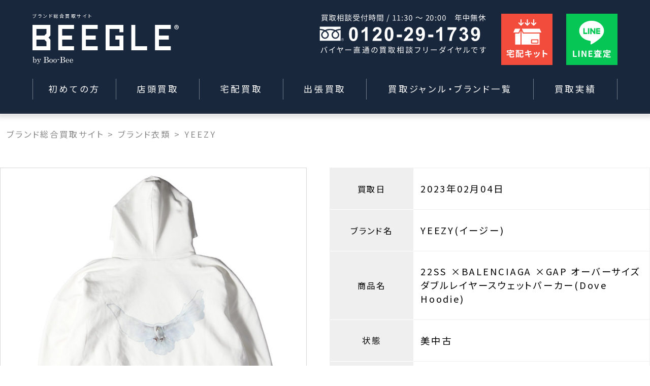

--- FILE ---
content_type: text/html; charset=UTF-8
request_url: https://beegle-buy.com/achievements/22ss-xbalenciaga-xgap-%E3%82%AA%E3%83%BC%E3%83%90%E3%83%BC%E3%82%B5%E3%82%A4%E3%82%BA%E3%83%80%E3%83%96%E3%83%AB%E3%83%AC%E3%82%A4%E3%83%A4%E3%83%BC%E3%82%B9%E3%82%A6%E3%82%A7%E3%83%83/
body_size: 25066
content:

<!DOCTYPE html>
<html lang="ja">
<head>
<!-- Google Tag Manager -->
<link rel="stylesheet" type="text/css" href="//cdn.jsdelivr.net/npm/slick-carousel@1.8.1/slick/slick.css"/><link rel="stylesheet" type="text/css" href="https://beegle-buy.com/cms/wp-content/themes/wp-beegle/assets/css/app.css?20260117-095602"><link href="https://use.fontawesome.com/releases/v5.6.1/css/all.css" rel="stylesheet"><style type="text/css">img.wp-smiley,img.emoji{display:inline!important;border:none!important;box-shadow:none!important;height:1em!important;width:1em!important;margin:0 .07em!important;vertical-align:-.1em!important;background:none!important;padding:0!important}</style><link rel='stylesheet' id='wp-block-library-css' href='https://beegle-buy.com/cms/wp-includes/css/dist/block-library/style.min.css?ver=5.6.16' type='text/css' media='all'/><link rel='stylesheet' id='contact-form-7-css' href='https://beegle-buy.com/cms/wp-content/plugins/contact-form-7/includes/css/styles.css?ver=5.3.2' type='text/css' media='all'/><link rel='stylesheet' id='contact-form-7-confirm-css' href='https://beegle-buy.com/cms/wp-content/plugins/contact-form-7-add-confirm/includes/css/styles.css?ver=5.1' type='text/css' media='all'/><link rel='stylesheet' id='walcf7-datepicker-css-css' href='https://beegle-buy.com/cms/wp-content/plugins/date-time-picker-for-contact-form-7/assets/css/jquery.datetimepicker.min.css?ver=1.0.0' type='text/css' media='all'/><link rel='stylesheet' id='cf7cf-style-css' href='https://beegle-buy.com/cms/wp-content/plugins/cf7-conditional-fields/style.css?ver=2.0.4' type='text/css' media='all'/><style type="text/css">.recentcomments a{display:inline!important;padding:0!important;margin:0!important}</style><style type="text/css" id="wp-custom-css">.archivements .where select{font-family:inherit}.pagenation{font-family:inherit}.pagenation *{font-family:inherit}</style><style>#fftmp{text-align:center;font-size:.7vw;padding-left:20px}.br-sp{display:none}@media screen and (max-width:899px){.br-sp{display:block}#fftmp{font-size:2vw;padding-left:0}.copyrights{line-height:1.0}}</style><script>(function(w,d,s,l,i){w[l]=w[l]||[];w[l].push({'gtm.start':new Date().getTime(),event:'gtm.js'});var f=d.getElementsByTagName(s)[0],j=d.createElement(s),dl=l!='dataLayer'?'&l='+l:'';j.async=true;j.src='https://www.googletagmanager.com/gtm.js?id='+i+dl;f.parentNode.insertBefore(j,f);})(window,document,'script','dataLayer','GTM-5CRM535');</script>
<!-- End Google Tag Manager -->
<meta charset="UTF-8">
<meta name="viewport" content="width=device-width,initial-scale=1.0">
<title>22SS ×BALENCIAGA ×GAP オーバーサイズダブルレイヤースウェットパーカー(Dove Hoodie) | 買取は本気の高価格買取りのBEEGLE総合買取 </title>
<!-- All in One SEO 4.1.6.2 -->
<meta name="description" content="22SS ×BALENCIAGA ×GAP オーバーサイズダブルレイヤースウェットパーカー(Dove Hoodie) | ブランド・メーカー品の買取はお任せください！ブランド古着、スニーカー、バッグ、時計、アクセサリー、お酒、楽器、ホビーなど、店舗買取、出張買取、宅配買取で対応します！ "/>
<meta name="robots" content="max-image-preview:large"/>
<link rel="canonical" href="https://beegle-buy.com/achievements/22ss-xbalenciaga-xgap-%e3%82%aa%e3%83%bc%e3%83%90%e3%83%bc%e3%82%b5%e3%82%a4%e3%82%ba%e3%83%80%e3%83%96%e3%83%ab%e3%83%ac%e3%82%a4%e3%83%a4%e3%83%bc%e3%82%b9%e3%82%a6%e3%82%a7%e3%83%83/"/>
<meta property="og:locale" content="ja_JP"/>
<meta property="og:site_name" content="BEEGLE総合買取 | ブランド・メーカー品の買取はお任せください！ブランド古着、スニーカー、バッグ、時計、アクセサリー、お酒、楽器、ホビーなど、店舗買取、出張買取、宅配買取で対応します！"/>
<meta property="og:type" content="article"/>
<meta property="og:title" content="22SS ×BALENCIAGA ×GAP オーバーサイズダブルレイヤースウェットパーカー(Dove Hoodie) | 買取は本気の高価格買取りのBEEGLE総合買取 "/>
<meta property="og:description" content="22SS ×BALENCIAGA ×GAP オーバーサイズダブルレイヤースウェットパーカー(Dove Hoodie) | ブランド・メーカー品の買取はお任せください！ブランド古着、スニーカー、バッグ、時計、アクセサリー、お酒、楽器、ホビーなど、店舗買取、出張買取、宅配買取で対応します！ "/>
<meta property="og:url" content="https://beegle-buy.com/achievements/22ss-xbalenciaga-xgap-%e3%82%aa%e3%83%bc%e3%83%90%e3%83%bc%e3%82%b5%e3%82%a4%e3%82%ba%e3%83%80%e3%83%96%e3%83%ab%e3%83%ac%e3%82%a4%e3%83%a4%e3%83%bc%e3%82%b9%e3%82%a6%e3%82%a7%e3%83%83/"/>
<meta property="article:published_time" content="2023-04-22T06:45:42+00:00"/>
<meta property="article:modified_time" content="2023-04-22T06:45:42+00:00"/>
<meta name="twitter:card" content="summary"/>
<meta name="twitter:title" content="22SS ×BALENCIAGA ×GAP オーバーサイズダブルレイヤースウェットパーカー(Dove Hoodie) | 買取は本気の高価格買取りのBEEGLE総合買取 "/>
<meta name="twitter:description" content="22SS ×BALENCIAGA ×GAP オーバーサイズダブルレイヤースウェットパーカー(Dove Hoodie) | ブランド・メーカー品の買取はお任せください！ブランド古着、スニーカー、バッグ、時計、アクセサリー、お酒、楽器、ホビーなど、店舗買取、出張買取、宅配買取で対応します！ "/>
<script type="application/ld+json" class="aioseo-schema">
			{"@context":"https:\/\/schema.org","@graph":[{"@type":"WebSite","@id":"https:\/\/beegle-buy.com\/#website","url":"https:\/\/beegle-buy.com\/","name":"BEEGLE\u7dcf\u5408\u8cb7\u53d6","description":"\u30d6\u30e9\u30f3\u30c9\u30fb\u30e1\u30fc\u30ab\u30fc\u54c1\u306e\u8cb7\u53d6\u306f\u304a\u4efb\u305b\u304f\u3060\u3055\u3044\uff01\u30d6\u30e9\u30f3\u30c9\u53e4\u7740\u3001\u30b9\u30cb\u30fc\u30ab\u30fc\u3001\u30d0\u30c3\u30b0\u3001\u6642\u8a08\u3001\u30a2\u30af\u30bb\u30b5\u30ea\u30fc\u3001\u304a\u9152\u3001\u697d\u5668\u3001\u30db\u30d3\u30fc\u306a\u3069\u3001\u5e97\u8217\u8cb7\u53d6\u3001\u51fa\u5f35\u8cb7\u53d6\u3001\u5b85\u914d\u8cb7\u53d6\u3067\u5bfe\u5fdc\u3057\u307e\u3059\uff01","inLanguage":"ja","publisher":{"@id":"https:\/\/beegle-buy.com\/#organization"}},{"@type":"Organization","@id":"https:\/\/beegle-buy.com\/#organization","name":"BEEGLE\u8cb7\u53d6\u7dcf\u5408","url":"https:\/\/beegle-buy.com\/"},{"@type":"BreadcrumbList","@id":"https:\/\/beegle-buy.com\/achievements\/22ss-xbalenciaga-xgap-%e3%82%aa%e3%83%bc%e3%83%90%e3%83%bc%e3%82%b5%e3%82%a4%e3%82%ba%e3%83%80%e3%83%96%e3%83%ab%e3%83%ac%e3%82%a4%e3%83%a4%e3%83%bc%e3%82%b9%e3%82%a6%e3%82%a7%e3%83%83\/#breadcrumblist","itemListElement":[{"@type":"ListItem","@id":"https:\/\/beegle-buy.com\/#listItem","position":1,"item":{"@type":"WebPage","@id":"https:\/\/beegle-buy.com\/","name":"\u30db\u30fc\u30e0","description":"\u30d6\u30e9\u30f3\u30c9\u30fb\u30e1\u30fc\u30ab\u30fc\u54c1\u306e\u8cb7\u53d6\u306f\u304a\u4efb\u305b\u304f\u3060\u3055\u3044\uff01\u30d6\u30e9\u30f3\u30c9\u53e4\u7740\u3001\u30b9\u30cb\u30fc\u30ab\u30fc\u3001\u30d0\u30c3\u30b0\u3001\u6642\u8a08\u3001\u30a2\u30af\u30bb\u30b5\u30ea\u30fc\u3001\u304a\u9152\u3001\u697d\u5668\u3001\u30db\u30d3\u30fc\u306a\u3069\u3001\u5e97\u8217\u8cb7\u53d6\u3001\u51fa\u5f35\u8cb7\u53d6\u3001\u5b85\u914d\u8cb7\u53d6\u3067\u5bfe\u5fdc\u3057\u307e\u3059\uff01","url":"https:\/\/beegle-buy.com\/"},"nextItem":"https:\/\/beegle-buy.com\/achievements\/22ss-xbalenciaga-xgap-%e3%82%aa%e3%83%bc%e3%83%90%e3%83%bc%e3%82%b5%e3%82%a4%e3%82%ba%e3%83%80%e3%83%96%e3%83%ab%e3%83%ac%e3%82%a4%e3%83%a4%e3%83%bc%e3%82%b9%e3%82%a6%e3%82%a7%e3%83%83\/#listItem"},{"@type":"ListItem","@id":"https:\/\/beegle-buy.com\/achievements\/22ss-xbalenciaga-xgap-%e3%82%aa%e3%83%bc%e3%83%90%e3%83%bc%e3%82%b5%e3%82%a4%e3%82%ba%e3%83%80%e3%83%96%e3%83%ab%e3%83%ac%e3%82%a4%e3%83%a4%e3%83%bc%e3%82%b9%e3%82%a6%e3%82%a7%e3%83%83\/#listItem","position":2,"item":{"@type":"WebPage","@id":"https:\/\/beegle-buy.com\/achievements\/22ss-xbalenciaga-xgap-%e3%82%aa%e3%83%bc%e3%83%90%e3%83%bc%e3%82%b5%e3%82%a4%e3%82%ba%e3%83%80%e3%83%96%e3%83%ab%e3%83%ac%e3%82%a4%e3%83%a4%e3%83%bc%e3%82%b9%e3%82%a6%e3%82%a7%e3%83%83\/","name":"22SS \u00d7BALENCIAGA \u00d7GAP \u30aa\u30fc\u30d0\u30fc\u30b5\u30a4\u30ba\u30c0\u30d6\u30eb\u30ec\u30a4\u30e4\u30fc\u30b9\u30a6\u30a7\u30c3\u30c8\u30d1\u30fc\u30ab\u30fc(Dove Hoodie)","description":"22SS \u00d7BALENCIAGA \u00d7GAP \u30aa\u30fc\u30d0\u30fc\u30b5\u30a4\u30ba\u30c0\u30d6\u30eb\u30ec\u30a4\u30e4\u30fc\u30b9\u30a6\u30a7\u30c3\u30c8\u30d1\u30fc\u30ab\u30fc(Dove Hoodie) | \u30d6\u30e9\u30f3\u30c9\u30fb\u30e1\u30fc\u30ab\u30fc\u54c1\u306e\u8cb7\u53d6\u306f\u304a\u4efb\u305b\u304f\u3060\u3055\u3044\uff01\u30d6\u30e9\u30f3\u30c9\u53e4\u7740\u3001\u30b9\u30cb\u30fc\u30ab\u30fc\u3001\u30d0\u30c3\u30b0\u3001\u6642\u8a08\u3001\u30a2\u30af\u30bb\u30b5\u30ea\u30fc\u3001\u304a\u9152\u3001\u697d\u5668\u3001\u30db\u30d3\u30fc\u306a\u3069\u3001\u5e97\u8217\u8cb7\u53d6\u3001\u51fa\u5f35\u8cb7\u53d6\u3001\u5b85\u914d\u8cb7\u53d6\u3067\u5bfe\u5fdc\u3057\u307e\u3059\uff01","url":"https:\/\/beegle-buy.com\/achievements\/22ss-xbalenciaga-xgap-%e3%82%aa%e3%83%bc%e3%83%90%e3%83%bc%e3%82%b5%e3%82%a4%e3%82%ba%e3%83%80%e3%83%96%e3%83%ab%e3%83%ac%e3%82%a4%e3%83%a4%e3%83%bc%e3%82%b9%e3%82%a6%e3%82%a7%e3%83%83\/"},"previousItem":"https:\/\/beegle-buy.com\/#listItem"}]},{"@type":"Person","@id":"https:\/\/beegle-buy.com\/author\/beegle29\/#author","url":"https:\/\/beegle-buy.com\/author\/beegle29\/","name":"beegle29","image":{"@type":"ImageObject","@id":"https:\/\/beegle-buy.com\/achievements\/22ss-xbalenciaga-xgap-%e3%82%aa%e3%83%bc%e3%83%90%e3%83%bc%e3%82%b5%e3%82%a4%e3%82%ba%e3%83%80%e3%83%96%e3%83%ab%e3%83%ac%e3%82%a4%e3%83%a4%e3%83%bc%e3%82%b9%e3%82%a6%e3%82%a7%e3%83%83\/#authorImage","url":"https:\/\/secure.gravatar.com\/avatar\/c812a70a308f159731394ffeb5b744aa?s=96&d=mm&r=g","width":96,"height":96,"caption":"beegle29"}},{"@type":"WebPage","@id":"https:\/\/beegle-buy.com\/achievements\/22ss-xbalenciaga-xgap-%e3%82%aa%e3%83%bc%e3%83%90%e3%83%bc%e3%82%b5%e3%82%a4%e3%82%ba%e3%83%80%e3%83%96%e3%83%ab%e3%83%ac%e3%82%a4%e3%83%a4%e3%83%bc%e3%82%b9%e3%82%a6%e3%82%a7%e3%83%83\/#webpage","url":"https:\/\/beegle-buy.com\/achievements\/22ss-xbalenciaga-xgap-%e3%82%aa%e3%83%bc%e3%83%90%e3%83%bc%e3%82%b5%e3%82%a4%e3%82%ba%e3%83%80%e3%83%96%e3%83%ab%e3%83%ac%e3%82%a4%e3%83%a4%e3%83%bc%e3%82%b9%e3%82%a6%e3%82%a7%e3%83%83\/","name":"22SS \u00d7BALENCIAGA \u00d7GAP \u30aa\u30fc\u30d0\u30fc\u30b5\u30a4\u30ba\u30c0\u30d6\u30eb\u30ec\u30a4\u30e4\u30fc\u30b9\u30a6\u30a7\u30c3\u30c8\u30d1\u30fc\u30ab\u30fc(Dove Hoodie) | \u8cb7\u53d6\u306f\u672c\u6c17\u306e\u9ad8\u4fa1\u683c\u8cb7\u53d6\u308a\u306eBEEGLE\u7dcf\u5408\u8cb7\u53d6","description":"22SS \u00d7BALENCIAGA \u00d7GAP \u30aa\u30fc\u30d0\u30fc\u30b5\u30a4\u30ba\u30c0\u30d6\u30eb\u30ec\u30a4\u30e4\u30fc\u30b9\u30a6\u30a7\u30c3\u30c8\u30d1\u30fc\u30ab\u30fc(Dove Hoodie) | \u30d6\u30e9\u30f3\u30c9\u30fb\u30e1\u30fc\u30ab\u30fc\u54c1\u306e\u8cb7\u53d6\u306f\u304a\u4efb\u305b\u304f\u3060\u3055\u3044\uff01\u30d6\u30e9\u30f3\u30c9\u53e4\u7740\u3001\u30b9\u30cb\u30fc\u30ab\u30fc\u3001\u30d0\u30c3\u30b0\u3001\u6642\u8a08\u3001\u30a2\u30af\u30bb\u30b5\u30ea\u30fc\u3001\u304a\u9152\u3001\u697d\u5668\u3001\u30db\u30d3\u30fc\u306a\u3069\u3001\u5e97\u8217\u8cb7\u53d6\u3001\u51fa\u5f35\u8cb7\u53d6\u3001\u5b85\u914d\u8cb7\u53d6\u3067\u5bfe\u5fdc\u3057\u307e\u3059\uff01","inLanguage":"ja","isPartOf":{"@id":"https:\/\/beegle-buy.com\/#website"},"breadcrumb":{"@id":"https:\/\/beegle-buy.com\/achievements\/22ss-xbalenciaga-xgap-%e3%82%aa%e3%83%bc%e3%83%90%e3%83%bc%e3%82%b5%e3%82%a4%e3%82%ba%e3%83%80%e3%83%96%e3%83%ab%e3%83%ac%e3%82%a4%e3%83%a4%e3%83%bc%e3%82%b9%e3%82%a6%e3%82%a7%e3%83%83\/#breadcrumblist"},"author":"https:\/\/beegle-buy.com\/author\/beegle29\/#author","creator":"https:\/\/beegle-buy.com\/author\/beegle29\/#author","datePublished":"2023-04-22T06:45:42+09:00","dateModified":"2023-04-22T06:45:42+09:00"}]}
		</script>
<!-- All in One SEO -->
<link rel='dns-prefetch' href='//www.google.com'/>
<link rel='dns-prefetch' href='//s.w.org'/>
<script type="text/javascript">window._wpemojiSettings={"baseUrl":"https:\/\/s.w.org\/images\/core\/emoji\/13.0.1\/72x72\/","ext":".png","svgUrl":"https:\/\/s.w.org\/images\/core\/emoji\/13.0.1\/svg\/","svgExt":".svg","source":{"concatemoji":"https:\/\/beegle-buy.com\/cms\/wp-includes\/js\/wp-emoji-release.min.js?ver=5.6.16"}};!function(e,a,t){var n,r,o,i=a.createElement("canvas"),p=i.getContext&&i.getContext("2d");function s(e,t){var a=String.fromCharCode;p.clearRect(0,0,i.width,i.height),p.fillText(a.apply(this,e),0,0);e=i.toDataURL();return p.clearRect(0,0,i.width,i.height),p.fillText(a.apply(this,t),0,0),e===i.toDataURL()}function c(e){var t=a.createElement("script");t.src=e,t.defer=t.type="text/javascript",a.getElementsByTagName("head")[0].appendChild(t)}for(o=Array("flag","emoji"),t.supports={everything:!0,everythingExceptFlag:!0},r=0;r<o.length;r++)t.supports[o[r]]=function(e){if(!p||!p.fillText)return!1;switch(p.textBaseline="top",p.font="600 32px Arial",e){case"flag":return s([127987,65039,8205,9895,65039],[127987,65039,8203,9895,65039])?!1:!s([55356,56826,55356,56819],[55356,56826,8203,55356,56819])&&!s([55356,57332,56128,56423,56128,56418,56128,56421,56128,56430,56128,56423,56128,56447],[55356,57332,8203,56128,56423,8203,56128,56418,8203,56128,56421,8203,56128,56430,8203,56128,56423,8203,56128,56447]);case"emoji":return!s([55357,56424,8205,55356,57212],[55357,56424,8203,55356,57212])}return!1}(o[r]),t.supports.everything=t.supports.everything&&t.supports[o[r]],"flag"!==o[r]&&(t.supports.everythingExceptFlag=t.supports.everythingExceptFlag&&t.supports[o[r]]);t.supports.everythingExceptFlag=t.supports.everythingExceptFlag&&!t.supports.flag,t.DOMReady=!1,t.readyCallback=function(){t.DOMReady=!0},t.supports.everything||(n=function(){t.readyCallback()},a.addEventListener?(a.addEventListener("DOMContentLoaded",n,!1),e.addEventListener("load",n,!1)):(e.attachEvent("onload",n),a.attachEvent("onreadystatechange",function(){"complete"===a.readyState&&t.readyCallback()})),(n=t.source||{}).concatemoji?c(n.concatemoji):n.wpemoji&&n.twemoji&&(c(n.twemoji),c(n.wpemoji)))}(window,document,window._wpemojiSettings);</script>
<script type='text/javascript' src='https://beegle-buy.com/cms/wp-includes/js/jquery/jquery.min.js?ver=3.5.1' id='jquery-core-js'></script>
<script type='text/javascript' src='https://beegle-buy.com/cms/wp-includes/js/jquery/jquery-migrate.min.js?ver=3.3.2' id='jquery-migrate-js'></script>
<link rel="https://api.w.org/" href="https://beegle-buy.com/wp-json/"/><link rel="alternate" type="application/json" href="https://beegle-buy.com/wp-json/wp/v2/achievements/4815"/><link rel="EditURI" type="application/rsd+xml" title="RSD" href="https://beegle-buy.com/cms/xmlrpc.php?rsd"/>
<link rel="wlwmanifest" type="application/wlwmanifest+xml" href="https://beegle-buy.com/cms/wp-includes/wlwmanifest.xml"/>
<meta name="generator" content="WordPress 5.6.16"/>
<link rel='shortlink' href='https://beegle-buy.com/?p=4815'/>
<link rel="alternate" type="application/json+oembed" href="https://beegle-buy.com/wp-json/oembed/1.0/embed?url=https%3A%2F%2Fbeegle-buy.com%2Fachievements%2F22ss-xbalenciaga-xgap-%25e3%2582%25aa%25e3%2583%25bc%25e3%2583%2590%25e3%2583%25bc%25e3%2582%25b5%25e3%2582%25a4%25e3%2582%25ba%25e3%2583%2580%25e3%2583%2596%25e3%2583%25ab%25e3%2583%25ac%25e3%2582%25a4%25e3%2583%25a4%25e3%2583%25bc%25e3%2582%25b9%25e3%2582%25a6%25e3%2582%25a7%25e3%2583%2583%2F"/>
<link rel="alternate" type="text/xml+oembed" href="https://beegle-buy.com/wp-json/oembed/1.0/embed?url=https%3A%2F%2Fbeegle-buy.com%2Fachievements%2F22ss-xbalenciaga-xgap-%25e3%2582%25aa%25e3%2583%25bc%25e3%2583%2590%25e3%2583%25bc%25e3%2582%25b5%25e3%2582%25a4%25e3%2582%25ba%25e3%2583%2580%25e3%2583%2596%25e3%2583%25ab%25e3%2583%25ac%25e3%2582%25a4%25e3%2583%25a4%25e3%2583%25bc%25e3%2582%25b9%25e3%2582%25a6%25e3%2582%25a7%25e3%2583%2583%2F&#038;format=xml"/>
<link rel="icon" href="https://beegle-buy.com/cms/wp-content/uploads/2022/08/beegle_favicon.svg" sizes="32x32"/>
<link rel="icon" href="https://beegle-buy.com/cms/wp-content/uploads/2022/08/beegle_favicon.svg" sizes="192x192"/>
<link rel="apple-touch-icon" href="https://beegle-buy.com/cms/wp-content/uploads/2022/08/beegle_favicon.svg"/>
<meta name="msapplication-TileImage" content="https://beegle-buy.com/cms/wp-content/uploads/2022/08/beegle_favicon.svg"/>
<script>var path="https://beegle-buy.com/cms/wp-content/themes/wp-beegle";</script>
<script>jQuery(function($){$('.brand-post-link').on('click',function(e){e.preventDefault();var url='';if(window.location.host=='localhost'){url=window.location.protocol+"//"+window.location.host+"/"+window.location.pathname.split('/')[1]+"/archivements";}else{var url=window.location.protocol+"//"+window.location.host+"/archivements";}$("#watch-form").attr("action",url);var sub_genre=$(this).attr("data-type");$("#sub-genre").val(sub_genre);$("#watch-form").submit();});});</script>
<!--フォーム送信後の完了画面にリダイレクト-->
<script>document.addEventListener('wpcf7mailsent',function(event){location='/thanks/';},false);</script>
</head>
<body class="achievements-template-default single single-achievements postid-4815"><noscript><meta HTTP-EQUIV="refresh" content="0;url='https://beegle-buy.com/achievements/22ss-xbalenciaga-xgap-%E3%82%AA%E3%83%BC%E3%83%90%E3%83%BC%E3%82%B5%E3%82%A4%E3%82%BA%E3%83%80%E3%83%96%E3%83%AB%E3%83%AC%E3%82%A4%E3%83%A4%E3%83%BC%E3%82%B9%E3%82%A6%E3%82%A7%E3%83%83/?PageSpeed=noscript'" /><style><!--table,div,span,font,p{display:none} --></style><div style="display:block">Please click <a href="https://beegle-buy.com/achievements/22ss-xbalenciaga-xgap-%E3%82%AA%E3%83%BC%E3%83%90%E3%83%BC%E3%82%B5%E3%82%A4%E3%82%BA%E3%83%80%E3%83%96%E3%83%AB%E3%83%AC%E3%82%A4%E3%83%A4%E3%83%BC%E3%82%B9%E3%82%A6%E3%82%A7%E3%83%83/?PageSpeed=noscript">here</a> if you are not redirected within a few seconds.</div></noscript> <!-- ページを区別するクラス名を出力 -->
<!-- Google Tag Manager (noscript) -->
<noscript><iframe src="https://www.googletagmanager.com/ns.html?id=GTM-5CRM535" height="0" width="0" style="display:none;visibility:hidden"></iframe></noscript>
<!-- End Google Tag Manager (noscript) -->
<header>
<!-- pc -->
<div class="pc">
<div class="inner" id="headerPlace">
<div class="wrapper">
<div class="left-and-right row">
<div class="left w-30">
<div class="h1 c-white">
ブランド総合買取サイト
</div>
<a href="/" class="d-block">
<img class="beegle d-block" loading="lazy" src="https://beegle-buy.com/cms/wp-content/themes/wp-beegle/assets/images/svg/logo_beegle.svg" alt="ブランド総合買取サイト">
<!--<img class="by-boobee d-block"
                  src="https://beegle-buy.com/cms/wp-content/themes/wp-beegle/assets/images/header/logo_under.png" alt="by BooBee">-->
</a>
</div>
<div class="right w-70 row justify-content-flex-end color_bt_hover">
<img loading="lazy" src="https://beegle-buy.com/cms/wp-content/themes/wp-beegle/assets/images/svg/hd_text_call.svg?a" alt="買取受付時間/10:30~21:00 年中無休 0120-29-1739 バイヤー直通の買取相談フリーダイヤルです" class="d-block">
<div class="hd_icon_box">
<a href="https://world-switch.com/beegle/kaitori/sell.php" class="d-block">
<img loading="lazy" src="https://beegle-buy.com/cms/wp-content/themes/wp-beegle/assets/images/svg/hd_ico_kit.svg" alt="宅配キット無料申込み" class="d-block">
</a>
</div>
<div class="hd_icon_box">
<a href="/sns/" class="d-block">
<img loading="lazy" src="https://beegle-buy.com/cms/wp-content/themes/wp-beegle/assets/images/svg/hd_ico_line.svg" alt="LINE査定" class="d-block">
</a>
</div>
</div>
</div>
<nav id="globalNav">
<ul class="row">
<a href="/first/" class="d-block">
<li class="c-white row justify-content-center align-items-center border_left">
初めての方 </li>
</a>
<a href="/shop/" class="d-block">
<li class="c-white row justify-content-center align-items-center border_right">
店頭買取 </li>
</a>
<a href="/delivery/" class="d-block">
<li class="c-white row justify-content-center align-items-center border_right">
宅配買取 </li>
</a>
<a href="/business-trip/" class="d-block">
<li class="c-white row justify-content-center align-items-center border_right">
出張買取 </li>
</a>
<a href="/brand/" class="d-block">
<li class="c-white row justify-content-center align-items-center border_right">
買取ジャンル・ブランド一覧 </li>
</a>
<a href="/archivements/" class="d-block">
<li class="c-white row justify-content-center align-items-center border_right">
買取実績 </li>
</a>
</ul>
</nav>
<nav id="globalNavFlooted">
<ul class="row">
<a href="/first/" class="d-block">
<li class="c-white row justify-content-center align-items-center border_left">
初めての方 </li>
</a>
<a href="/shop/" class="d-block">
<li class="c-white row justify-content-center align-items-center border_right">
店頭買取 </li>
</a>
<a href="/delivery/" class="d-block">
<li class="c-white row justify-content-center align-items-center border_right">
宅配買取 </li>
</a>
<a href="/business-trip/" class="d-block">
<li class="c-white row justify-content-center align-items-center border_right">
出張買取 </li>
</a>
<a href="/brand/" class="d-block">
<li class="c-white row justify-content-center align-items-center border_right">
買取ジャンル・ブランド一覧 </li>
</a>
<a href="/archivements/" class="d-block">
<li class="c-white row justify-content-center align-items-center border_right">
買取実績 </li>
</a>
</ul>
</nav>
</div>
</div>
</div>
<!--pc end-->
<!--sp-->
<div class="sp">
<div id="globalNavSP">
<div class="inner">
<div class="left-and-right row">
<div class="left w-70">
<div class="h1 c-white">
ブランド総合買取サイト
</div>
<a href="/" class="d-block w-70">
<img loading="lazy" class="beegle d-block" src="https://beegle-buy.com/cms/wp-content/themes/wp-beegle/assets/images/header/logo_above.png" alt="ブランド総合買取サイト">
<img loading="lazy" class="by-boobee d-block" src="https://beegle-buy.com/cms/wp-content/themes/wp-beegle/assets/images/header/logo_under.png" alt="by BooBee">
</a>
</div>
<div class="right w-30 row justify-content-flex-end">
<img loading="lazy" id="opneButton" src="https://beegle-buy.com/cms/wp-content/themes/wp-beegle/assets/images/svg/common/sp_open.svg" alt="open_button">
</div>
</div>
</div>
</div>
<div id="blank"></div>
<div class="header-menu-details" id="headerMenuDetails">
<div id="closeButton_outer" class="c-white">✕</div>
<div class="header-menu-details-bg">
<div class="img-wrapper row align-items-start justify-content-between">
<a class="d-block">
<img loading="lazy" class="beegle d-block" src="https://beegle-buy.com/cms/wp-content/themes/wp-beegle/assets/images/header/logo_above_navy.png" alt="ブランド総合買取サイト">
<img loading="lazy" class="by-boobee d-block" src="https://beegle-buy.com/cms/wp-content/themes/wp-beegle/assets/images/header/logo_under_navy.png" alt="by BooBee">
</a>
<a href="tel:0120291739" class="d-block w-50">
<img loading="lazy" class="d-block w-100" src="https://beegle-buy.com/cms/wp-content/themes/wp-beegle/assets/images/svg/text_call_black.svg" alt="買取受付時間/10:30~21:00 年中無休 0120-29-1739 バイヤー直通の買取相談フリーダイヤルです">
</a>
</div>
<div class="search-form group-center w-100 h-100">
<div class="inner w-100 h-100 row">
<input class="search-form" id="search-form-header" placeholder="検索ワードを入力" type="search" value="">
<i class="fas fa-search row justify-content-center align-items-center"></i>
</div>
<div class="wrap w-100">
<ul id="result-lists-header"></ul>
</div>
</div> <nav>
<ul>
<li class="w-100">
<h2>買取方法</h2>
<ul>
<li class="w-100">
<a href="/shop/" class="opentxt w-100">
店頭買取について
</a>
</li>
<li class="w-100">
<a href="/business-trip/" class="opentxt w-100">
出張買取について
</a>
</li>
<li class="w-100">
<a href="/delivery/" class="opentxt w-100">
宅配買取について
</a>
</li>
<li class="w-100">
<a href="/corporation/" class="opentxt w-100">
法人買取について
</a>
</li>
</ul>
</li>
<li class="w-100">
<h2>選べる査定と買取のご相談</h2>
<ul>
<li class="w-100">
<a href="/sns/" class="opentxt w-100">
LINE査定
</a>
</li>
<li class="w-100">
<a href="/remote/" class="opentxt w-100">
WEB査定
</a>
</li>
<li class="w-100">
<a href="/remote/#telephone_consultation" class="opentxt w-100">
電話相談
</a>
</li>
</ul>
</li>
<li class="w-100 two-columns">
<h2>買取ジャンル・ブランド</h2>
<ul>
<li class="w-100">買取ジャンル</li>
</ul>
<ul>
<li class="w-50">
<a href="/genre/brand-cloth/" class="opentxt w-100">
ブランド衣類
</a>
</li>
<li class="w-50">
<a href="/genre/brand-bag/" class="opentxt w-100">
ブランドバッグ
</a>
</li>
<li class="w-50">
<a href="/genre/brand-wallet-accessories/" class="opentxt w-100">
ブランド財布・小物
</a>
</li>
<li class="w-50">
<a href="/genre/shoes-sneaker/" class="opentxt w-100">
シューズ・スニーカー
</a>
</li>
<li class="w-50">
<a href="/genre/brand-watch/" class="opentxt w-100">
ブランドウォッチ
</a>
</li>
<li class="w-50">
<a href="/genre/brand-accessories/" class="opentxt w-100">
ブランドアクセサリー
</a>
</li>
<li class="w-50">
<a href="/genre/figure/" class="opentxt w-100">
フィギュア
</a>
</li>
<li class="w-50">
<a href="/genre/hobby/" class="opentxt w-100">
ホビー・おもちゃ
</a>
</li>
<li class="w-50">
<a href="/genre/drink/" class="opentxt w-100">
お酒
</a>
</li>
<li class="w-50">
<a href="/genre/outdoor-goods/" class="opentxt w-100">
アウトドア用品
</a>
</li>
<li class="w-50">
<a href="/genre/fishing/" class="opentxt w-100">
釣具
</a>
</li>
<li class="w-50">
<a href="/genre/dish-gift/" class="opentxt w-100">
食器・ギフト
</a>
</li>
<li class="w-50">
<a href="/genre/sports/" class="opentxt w-100">
スポーツ用品
</a>
</li>
<li class="w-50">
<a href="/genre/musical-instrument/" class="opentxt w-100">
楽器
</a>
</li>
<li class="w-50">
<a href="/genre/bicycle/" class="opentxt w-100">
自転車
</a>
</li>
<li class="w-50">
<a href="/genre/machine/" class="opentxt w-100">
電動工具
</a>
</li>
</ul>
<!--
                <ul>
                  <li class="w-100">買取強化ブランド</li>
                </ul>
                <ul>
                  <li class="w-50">
                    <a href="/brand/louis-vuitton/" class="opentxt w-100">
                      ルイヴィトン
                    </a>
                  </li>
                  <li class="w-50">
                    <a href="/brand/gucci/" class="opentxt w-100">
                      グッチ
                    </a>
                  </li>
                  <li class="w-50">
                    <a href="/brand/chanl/" class="opentxt w-100">
                      シャネル
                    </a>
                  </li>
                  <li class="w-50">
                    <a href="/brand/hermes/" class="opentxt w-100">
                      エルメス
                    </a>
                  </li>
                  <li class="w-50">
                    <a href="/brand/supureme/" class="opentxt w-100">
                      シュプリーム
                    </a>
                  </li>
                  <li class="w-50">
                    <a href="/brand/nike/" class="opentxt w-100">
                      ナイキ
                    </a>
                  </li>
                  <li class="w-50">
                    <a href="/brand/rolex/" class="opentxt w-100">
                      ロレックス
                    </a>
                  </li>
                  <li class="w-50">
                    <a href="/brand/chrome-hearts/" class="opentxt w-100">
                      クロムハーツ
                    </a>
                  </li>
                  <li class="w-50">
                    <a href="/brand/tifany/" class="opentxt w-100">
                      ティファニー
                    </a>
                  </li>
                  <li class="w-50">
                    <a href="/brand/north-face/" class="opentxt w-100">
                      ノースフェイス
                    </a>
                  </li>
                </ul>
-->
</li>
<div class="row justify-content-center">
<a href="/brand/" class="more button-anime btn-black group-center">
<span>
買取ジャンル・ブランド一覧はコチラ
</span>
</a>
</div>
<div class="row justify-content-center">
<a href="/archivements/" class="more button-anime btn-black group-center">
<span>
買取実績一覧はコチラ
</span>
</a>
</div>
<li class="w-100">
<h2>調べる</h2>
<ul>
<li class="w-100">
<a href="/first/" class="opentxt w-100">
初めての方へ
</a>
</li>
<li class="w-100">
<a href="/hard-purchase/" class="opentxt w-100">
お買取が難しいお品物
</a>
</li>
<li class="w-100">
<a href="/question" class="opentxt w-100">
よくある質問
</a>
</li>
<li class="w-100">
<a href="/contact/" class="opentxt w-100">
お問い合わせ
</a>
</li>
<li class="w-100">
<a href="/about/" class="opentxt w-100">
会社概要
</a>
</li>
<li class="w-100">
<a href="/privacy-policy/" class="opentxt w-100">
PRIVACY POLICY
</a>
</li>
<li class="w-100">
<a href="/news-list/" class="opentxt w-100">
新着情報一覧
</a>
</li>
<li class="w-100">
<a href="https://world-switch.com/beegle/kaitori/sell.php" class="opentxt w-100">
宅配キットのお申込み
</a>
</li>
<li class="w-100">
<a href="/business-trip/application/" class="opentxt w-100">
出張買取のお申込み
</a>
</li>
<li class="w-100">
<a href="/real-store/" class="opentxt w-100">
店舗一覧
</a>
</li>
</ul>
</li>
<div class="row justify-content-center mb-3">
<div class="button-anime btn-black group-center more" id="closeButton_inner">
<span>
閉じる
</span>
</div>
</div>
</ul>
</nav>
</div>
</div>
<div id="mask"></div>
</div>
<!-- ▼メインビジュアル設定箇所▼ -->
<div class="key-visual">
<img class="blank pc" src="https://beegle-buy.com/cms/wp-content/themes/wp-beegle/assets/images/header/key_visual_pc/blank.png">
<img class="blank sp" src="https://beegle-buy.com/cms/wp-content/themes/wp-beegle/assets/images/header/key_visual_sp/blank.png">
<!-- <div class="blank"></div> -->
</div>
<!--sp end-->
<!-- ▼パンくずリスト -->
<div class="breadcrumbs mb-4" typeof="BreadcrumbList">
<!-- Breadcrumb NavXT 6.6.0 -->
<span property="itemListElement" typeof="ListItem">
<a property="item" typeof="WebPage" title="Go to BEEGLE総合買取." href="https://beegle-buy.com" class="home aaa1">
<span property="name">ブランド総合買取サイト</span></a><meta property="position" content="1"></span> &gt; <span property="itemListElement" typeof="ListItem"><a property="item" typeof="WebPage" title="Go to ブランド衣類." href="https://beegle-buy.com/genre/brand-cloth/" class="post"><span property="name">ブランド衣類</span></a><meta property="position" content="2"></span> &gt; <span property="itemListElement" typeof="ListItem"><span property="name" class="post">YEEZY</span><meta property="url" content="https://beegle-buy.com/brand/YEEZY"><meta property="position" content="3"></span> </div>
<!-- ▲パンくずリスト -->
</header>
<main id="achievements">
<section class="achievements wrapper">
<div class="brand-content w-100 group-center mb-4 mb-r-3">
<img loading="lazy" src="https://beegle-buy.com/cms/wp-content/uploads/2023/04/13011103.jpg" alt="">
<div class="brand-content-detail">
<ul>
<li class="date">
<p>買取日</p>
<p>2023年02月04日</p>
</li>
<li class="brand-name">
<p>ブランド名</p>
<p>
YEEZY(イージー) </p>
</li>
<li class="product-name">
<p>商品名</p>
<p>22SS ×BALENCIAGA ×GAP オーバーサイズダブルレイヤースウェットパーカー(Dove Hoodie)</p>
</li>
<li class="state">
<p>状態</p>
<p>美中古</p>
</li>
<li class="way">
<p>買取方法</p>
<p>店頭買取</p>
</li>
<li class="address">
<p>買取エリア</p>
<p>埼玉県</p>
</li>
</ul>
</div>
</div>
<!-- ブランドページが出来るまで非表示
    <div class="row justify-content-center mb-8 mb-r-4">
      <a href="/archivements/イージー/" class="more button-anime btn-navy group-center"><span>イージー買取ページはコチラ</span></a>
    </div>
-->
</section>
<hr class="wrapper mb-5">
<span id="sub-genre-url" type="hidden" name="sub-genre-url" value="ssss" style="display: none">ssss</span>
<section class="achievements wrapper">
<!-- content -->
<div class="content group-center">
<div class="d-step reverse-layout">
<div class="left-content">
<img loading="lazy" src="https://beegle-buy.com/cms/wp-content/themes/wp-beegle/assets/images/archivements/img_01.jpg" alt="お買取りについて">
</div>
<div class="right-content">
<h3><img loading="lazy" src="https://beegle-buy.com/cms/wp-content/themes/wp-beegle/assets/images/svg/achievement/ico_recycle.svg"/>お買取りについて</h3>
<div class="readmore mb-r-2">
<p class="takuhai_s1_1 mb-r-0">
お買取りは店舗買取だけでなく、宅配買取や出張買取も対応可能！時代に合った非対面・非接触の宅配買取は大人気となります!お電話やLINEにて事前査定が可能となっております！また無料の宅配キットもご用意しております！お買取りの際は、ぜひBEEGLE(ビーグル)にご相談ください！
</p>
</div>
</div>
</div>
<hr class="wrapper mb-5 mb-r-4">
<div class="d-step reverse-layout">
<div class="left-content">
<img loading="lazy" src="https://beegle-buy.com/cms/wp-content/themes/wp-beegle/assets/images/archivements/img_02.jpg" alt="宅配キット申込み">
</div>
<div class="right-content">
<h3><img loading="lazy" src="https://beegle-buy.com/cms/wp-content/themes/wp-beegle/assets/images/svg/achievement/ico_kit.svg"/>宅配キット申込み</h3>
<p class="takuhai_s1_2 mb-r-2">
当店では無料の宅配キットをご用意しております。<br>用途に合わせたダンボール・買取申込書・着払い伝票がセットとなっております。
</p>
<div class="more btn mb-r-2">
<a href="/shop/" class="color-button bg-navy"><span>宅配キット申込みはコチラ</span><img loading="lazy" class="arrow-img" src="https://beegle-buy.com/cms/wp-content/themes/wp-beegle/assets/images/svg/ico_btn_arrow.svg"></a>
</div>
</div>
</div>
<hr class="wrapper mb-5 mb-r-4">
<div class="d-step reverse-layout">
<div class="left-content">
<img loading="lazy" src="https://beegle-buy.com/cms/wp-content/themes/wp-beegle/assets/images/archivements/img_03.jpg" alt="買取専用フリーダイヤル">
</div>
<div class="right-content">
<h3><img loading="lazy" src="https://beegle-buy.com/cms/wp-content/themes/wp-beegle/assets/images/svg/achievement/ico_tenpo.svg"/>買取専用フリーダイヤル</h3>
<p class="mb-4 mb-r-2">
査定士（バイヤー）がお客様のご相談内容に応じて、お電話にて対応させていただきます。
</p>
<div class="more btn free_dial mb-r-2">
<img loading="lazy" class="pc" src="https://beegle-buy.com/cms/wp-content/themes/wp-beegle/assets/images/svg/free_dial.svg" alt="0120-29-1739">
<img loading="lazy" class="sp" src="https://beegle-buy.com/cms/wp-content/themes/wp-beegle/assets/images/svg/common/free_dial_sp.svg" alt="0120-29-1739">
</div>
</div>
</div>
<hr class="wrapper mb-5 mb-r-4">
<div class="d-step reverse-layout">
<div class="left-content pc">
<img loading="lazy" src="https://beegle-buy.com/cms/wp-content/themes/wp-beegle/assets/images/archivements/img_04.png" alt="LINE公式アカウント">
</div>
<div class="right-content">
<h3><img loading="lazy" src="https://beegle-buy.com/cms/wp-content/themes/wp-beegle/assets/images/svg/achievement/line_icon.svg"/><img loading="lazy" src="https://beegle-buy.com/cms/wp-content/themes/wp-beegle/assets/images/archivements/line_title.svg"/></h3>
<p class="mb-2">
友だち登録すると、お得なクーポンをプレゼント中です！ぜひご利用ください！
</p>
<p class="mb-2 pc">
※QRコードをスキャンすると、当店の公式アカウントを友だち追加できます。
</p>
<div class="more btn">
<a href="/sns/" class="color-button bg-line pc"><span>LINE公式アカウントはコチラ</span><img loading="lazy" class="arrow-img" src="https://beegle-buy.com/cms/wp-content/themes/wp-beegle/assets/images/svg/ico_btn_arrow.svg"></a>
<a href="/sns/" class="sp btn-line"><img loading="lazy" src="https://beegle-buy.com/cms/wp-content/themes/wp-beegle/assets/images/svg/archivements/btn_lineofficial.svg"/></a>
</div>
</div>
</div>
<hr class="wrapper mb-5 mb-r-4">
<div class="d-step reverse-layout shop-info">
<div class="left-content">
<img loading="lazy" src="https://beegle-buy.com/cms/wp-content/themes/wp-beegle/assets/images/shop/shop_sogo1.jpg" alt="BEEGLE買取りセンター">
</div>
<div class="right-content">
<h3><img loading="lazy" src="https://beegle-buy.com/cms/wp-content/themes/wp-beegle/assets/images//svg/achievement/ico_tenpo.svg"/>ビーグル買取センター</h3>
<div class="details">
<div class="row  align-items-center">
<div class="row align-items-center">
<img loading="lazy" src="https://beegle-buy.com/cms/wp-content/themes/wp-beegle/assets/images/svg/ico_shop.svg" alt="店舗アイコン" class="d-block">
<i class="fas fa-caret-right"></i>
</div>
<p>〒330-0802<br/>埼玉県さいたま市大宮区宮町2-8-2 <br class="sp"/>第9松ビル1F</p>
</div>
<div class="row  align-items-center">
<div class="row align-items-center">
<img loading="lazy" src="https://beegle-buy.com/cms/wp-content/themes/wp-beegle/assets/images/svg/ico_tel.svg" alt="電話アイコン" class="d-block">
<i class="fas fa-caret-right"></i>
</div>
<p class="font_robot column"><a href="tel:0120-373-644">0120-373-644</a><br class="pc"><a href="tel:048-793-6777">048-793-6777</a></p>
</div>
<div class="row  align-items-center">
<div class="row align-items-center">
<img loading="lazy" src="https://beegle-buy.com/cms/wp-content/themes/wp-beegle/assets/images/svg/ico_clock.svg" alt="時計アイコン" class="d-block">
<i class="fas fa-caret-right"></i>
</div>
<p class="font_robot shop_open">OPEN 11:30 - CLOSE 20:00(水曜日定休日)</p>
</div>
</div>
</div>
</div>
<hr class="wrapper mb-5 mb-r-4">
</div>
</section>
<!-- ジャンル一覧 ############################# -->
<section class="mb-8 mb-r-4" id="genreAll">
<header class="wrapper sec-header mb-4 mb-r-2">
<h2 class="text-center font-bold">買取実績をジャンル別に選択</h2>
<p class="text-center">お探しの<span class="pc">該当</span>ジャンルを下記よりご選択ください。<br class="sp"/>ご不明の場合は、お気軽に<span class="pc">お問い合わせ</span><span class="sp">お問合せ</span>ください。</p>
</header>
<div class="wrapper mb-3 mb-r-1">
<ul class="genres group-center row justify-content-between">
<li id="item-genre" class="item-genre selecting-genre">
<a href="/archivements/brand-cloth/" class="c-black">
<img class="d-block w-100" src="https://beegle-buy.com/cms/wp-content/themes/wp-beegle/assets/images/top/genre_01_01.jpg" alt="ブランド衣類">
<p class="std-name text-center font-bold">
ブランド衣類 </p>
<p class="short-name text-center font-bold">
ブランド衣類 </p>
<img loading="lazy" class="d-block w-100" src="https://beegle-buy.com/cms/wp-content/themes/wp-beegle/assets/images/top/genre_01_02.jpg" alt="ブランド衣類" id="hovered-img">
</a>
<div class="more btn">
<a href="/archivements/brand-cloth/" class="color-button bg-navy"><span>買取実績はコチラ</span><span class="more-arrow">▸</span></a>
</div>
</a></li>
<li id="item-genre" class="item-genre selecting-genre">
<a href="/archivements/brand-bag/" class="c-black">
<img class="d-block w-100" src="https://beegle-buy.com/cms/wp-content/themes/wp-beegle/assets/images/top/genre_02_01.jpg" alt="ブランドバッグ">
<p class="std-name text-center font-bold">
ブランドバッグ </p>
<p class="short-name text-center font-bold">
ブランドバッグ </p>
<img loading="lazy" class="d-block w-100" src="https://beegle-buy.com/cms/wp-content/themes/wp-beegle/assets/images/top/genre_02_02.jpg" alt="ブランドバッグ" id="hovered-img">
</a>
<div class="more btn">
<a href="/archivements/brand-bag/" class="color-button bg-navy"><span>買取実績はコチラ</span><span class="more-arrow">▸</span></a>
</div>
</a></li>
<li id="item-genre" class="item-genre selecting-genre">
<a href="/archivements/brand-wallet-accessories/" class="c-black">
<img class="d-block w-100" src="https://beegle-buy.com/cms/wp-content/themes/wp-beegle/assets/images/top/genre_04_01.jpg" alt="ブランド財布・小物">
<p class="std-name text-center font-bold">
ブランド財布・小物 </p>
<p class="short-name text-center font-bold">
ブランド財布・<br>小物 </p>
<img loading="lazy" class="d-block w-100" src="https://beegle-buy.com/cms/wp-content/themes/wp-beegle/assets/images/top/genre_04_02.jpg" alt="ブランド財布・小物" id="hovered-img">
</a>
<div class="more btn">
<a href="/archivements/brand-wallet-accessories/" class="color-button bg-navy"><span>買取実績はコチラ</span><span class="more-arrow">▸</span></a>
</div>
</a></li>
<li id="item-genre" class="item-genre selecting-genre">
<a href="/archivements/shoes-sneaker/" class="c-black">
<img class="d-block w-100" src="https://beegle-buy.com/cms/wp-content/themes/wp-beegle/assets/images/top/genre_14_01.jpg" alt="シューズ・スニーカー">
<p class="std-name text-center font-bold">
シューズ・スニーカー </p>
<p class="short-name text-center font-bold">
シューズ・<br>スニーカー </p>
<img loading="lazy" class="d-block w-100" src="https://beegle-buy.com/cms/wp-content/themes/wp-beegle/assets/images/top/genre_14_02.jpg" alt="シューズ・スニーカー" id="hovered-img">
</a>
<div class="more btn">
<a href="/archivements/shoes-sneaker/" class="color-button bg-navy"><span>買取実績はコチラ</span><span class="more-arrow">▸</span></a>
</div>
</a></li>
<li id="item-genre" class="item-genre selecting-genre">
<a href="/archivements/brand-watch/" class="c-black">
<img class="d-block w-100" src="https://beegle-buy.com/cms/wp-content/themes/wp-beegle/assets/images/top/genre_03_01.jpg" alt="ブランドウォッチ">
<p class="std-name text-center font-bold">
ブランドウォッチ </p>
<p class="short-name text-center font-bold">
ブランド<br>ウォッチ </p>
<img loading="lazy" class="d-block w-100" src="https://beegle-buy.com/cms/wp-content/themes/wp-beegle/assets/images/top/genre_03_02.jpg" alt="ブランドウォッチ" id="hovered-img">
</a>
<div class="more btn">
<a href="/archivements/brand-watch/" class="color-button bg-navy"><span>買取実績はコチラ</span><span class="more-arrow">▸</span></a>
</div>
</a></li>
<li id="item-genre" class="item-genre selecting-genre">
<a href="/archivements/brand-accessories/" class="c-black">
<img class="d-block w-100" src="https://beegle-buy.com/cms/wp-content/themes/wp-beegle/assets/images/top/genre_16_01.jpg" alt="ブランドアクセサリー">
<p class="std-name text-center font-bold">
ブランドアクセサリー </p>
<p class="short-name text-center font-bold">
ブランド<br>アクセサリー </p>
<img loading="lazy" class="d-block w-100" src="https://beegle-buy.com/cms/wp-content/themes/wp-beegle/assets/images/top/genre_16_02.jpg" alt="ブランドアクセサリー" id="hovered-img">
</a>
<div class="more btn">
<a href="/archivements/brand-accessories/" class="color-button bg-navy"><span>買取実績はコチラ</span><span class="more-arrow">▸</span></a>
</div>
</a></li>
<li id="item-genre" class="item-genre selecting-genre">
<a href="/archivements/figure/" class="c-black">
<img class="d-block w-100" src="https://beegle-buy.com/cms/wp-content/themes/wp-beegle/assets/images/top/genre_07_01.jpg" alt="フィギュア">
<p class="std-name text-center font-bold">
フィギュア </p>
<p class="short-name text-center font-bold">
フィギュア </p>
<img loading="lazy" class="d-block w-100" src="https://beegle-buy.com/cms/wp-content/themes/wp-beegle/assets/images/top/genre_07_02.jpg" alt="フィギュア" id="hovered-img">
</a>
<div class="more btn">
<a href="/archivements/figure/" class="color-button bg-navy"><span>買取実績はコチラ</span><span class="more-arrow">▸</span></a>
</div>
</a></li>
<li id="item-genre" class="item-genre selecting-genre">
<a href="/archivements/hobby/" class="c-black">
<img class="d-block w-100" src="https://beegle-buy.com/cms/wp-content/themes/wp-beegle/assets/images/top/genre_15_01.jpg" alt="ホビー・おもちゃ">
<p class="std-name text-center font-bold">
ホビー・おもちゃ </p>
<p class="short-name text-center font-bold">
ホビー・<br>おもちゃ </p>
<img loading="lazy" class="d-block w-100" src="https://beegle-buy.com/cms/wp-content/themes/wp-beegle/assets/images/top/genre_15_02.jpg" alt="ホビー・おもちゃ" id="hovered-img">
</a>
<div class="more btn">
<a href="/archivements/hobby/" class="color-button bg-navy"><span>買取実績はコチラ</span><span class="more-arrow">▸</span></a>
</div>
</a></li>
<li id="item-genre" class="item-genre selecting-genre">
<a href="/archivements/drink/" class="c-black">
<img class="d-block w-100" src="https://beegle-buy.com/cms/wp-content/themes/wp-beegle/assets/images/top/genre_05_01.jpg" alt="お酒">
<p class="std-name text-center font-bold">
お酒 </p>
<p class="short-name text-center font-bold">
お酒 </p>
<img loading="lazy" class="d-block w-100" src="https://beegle-buy.com/cms/wp-content/themes/wp-beegle/assets/images/top/genre_05_02.jpg" alt="お酒" id="hovered-img">
</a>
<div class="more btn">
<a href="/archivements/drink/" class="color-button bg-navy"><span>買取実績はコチラ</span><span class="more-arrow">▸</span></a>
</div>
</a></li>
<li id="item-genre" class="item-genre selecting-genre">
<a href="/archivements/outdoor-goods/" class="c-black">
<img class="d-block w-100" src="https://beegle-buy.com/cms/wp-content/themes/wp-beegle/assets/images/top/genre_11_01.jpg" alt="アウトドア用品">
<p class="std-name text-center font-bold">
アウトドア用品 </p>
<p class="short-name text-center font-bold">
アウトドア用品 </p>
<img loading="lazy" class="d-block w-100" src="https://beegle-buy.com/cms/wp-content/themes/wp-beegle/assets/images/top/genre_11_02.jpg" alt="アウトドア用品" id="hovered-img">
</a>
<div class="more btn">
<a href="/archivements/outdoor-goods/" class="color-button bg-navy"><span>買取実績はコチラ</span><span class="more-arrow">▸</span></a>
</div>
</a></li>
<li id="item-genre" class="item-genre selecting-genre">
<a href="/archivements/fishing/" class="c-black">
<img class="d-block w-100" src="https://beegle-buy.com/cms/wp-content/themes/wp-beegle/assets/images/top/genre_09_01.jpg" alt="釣具">
<p class="std-name text-center font-bold">
釣具 </p>
<p class="short-name text-center font-bold">
釣具 </p>
<img loading="lazy" class="d-block w-100" src="https://beegle-buy.com/cms/wp-content/themes/wp-beegle/assets/images/top/genre_09_02.jpg" alt="釣具" id="hovered-img">
</a>
<div class="more btn">
<a href="/archivements/fishing/" class="color-button bg-navy"><span>買取実績はコチラ</span><span class="more-arrow">▸</span></a>
</div>
</a></li>
<li id="item-genre" class="item-genre selecting-genre">
<a href="/archivements/dish-gift/" class="c-black">
<img class="d-block w-100" src="https://beegle-buy.com/cms/wp-content/themes/wp-beegle/assets/images/top/genre_08_01.jpg" alt="食器・ギフト">
<p class="std-name text-center font-bold">
食器・ギフト </p>
<p class="short-name text-center font-bold">
食器・ギフト </p>
<img loading="lazy" class="d-block w-100" src="https://beegle-buy.com/cms/wp-content/themes/wp-beegle/assets/images/top/genre_08_02.jpg" alt="食器・ギフト" id="hovered-img">
</a>
<div class="more btn">
<a href="/archivements/dish-gift/" class="color-button bg-navy"><span>買取実績はコチラ</span><span class="more-arrow">▸</span></a>
</div>
</a></li>
<li id="item-genre" class="item-genre selecting-genre">
<a href="/archivements/sports/" class="c-black">
<img class="d-block w-100" src="https://beegle-buy.com/cms/wp-content/themes/wp-beegle/assets/images/top/genre_13_01.jpg" alt="スポーツ用品">
<p class="std-name text-center font-bold">
スポーツ用品 </p>
<p class="short-name text-center font-bold">
スポーツ用品 </p>
<img loading="lazy" class="d-block w-100" src="https://beegle-buy.com/cms/wp-content/themes/wp-beegle/assets/images/top/genre_13_02.jpg" alt="スポーツ用品" id="hovered-img">
</a>
<div class="more btn">
<a href="/archivements/sports/" class="color-button bg-navy"><span>買取実績はコチラ</span><span class="more-arrow">▸</span></a>
</div>
</a></li>
<li id="item-genre" class="item-genre selecting-genre">
<a href="/archivements/musical-instrument/" class="c-black">
<img class="d-block w-100" src="https://beegle-buy.com/cms/wp-content/themes/wp-beegle/assets/images/top/genre_06_01.jpg" alt="楽器">
<p class="std-name text-center font-bold">
楽器 </p>
<p class="short-name text-center font-bold">
楽器 </p>
<img loading="lazy" class="d-block w-100" src="https://beegle-buy.com/cms/wp-content/themes/wp-beegle/assets/images/top/genre_06_02.jpg" alt="楽器" id="hovered-img">
</a>
<div class="more btn">
<a href="/archivements/musical-instrument/" class="color-button bg-navy"><span>買取実績はコチラ</span><span class="more-arrow">▸</span></a>
</div>
</a></li>
<li id="item-genre" class="item-genre selecting-genre">
<a href="/archivements/bicycle/" class="c-black">
<img class="d-block w-100" src="https://beegle-buy.com/cms/wp-content/themes/wp-beegle/assets/images/top/genre_10_01.jpg" alt="自転車">
<p class="std-name text-center font-bold">
自転車 </p>
<p class="short-name text-center font-bold">
自転車 </p>
<img loading="lazy" class="d-block w-100" src="https://beegle-buy.com/cms/wp-content/themes/wp-beegle/assets/images/top/genre_10_02.jpg" alt="自転車" id="hovered-img">
</a>
<div class="more btn">
<a href="/archivements/bicycle/" class="color-button bg-navy"><span>買取実績はコチラ</span><span class="more-arrow">▸</span></a>
</div>
</a></li>
<li id="item-genre" class="item-genre selecting-genre">
<a href="/archivements/machine/" class="c-black">
<img class="d-block w-100" src="https://beegle-buy.com/cms/wp-content/themes/wp-beegle/assets/images/top/genre_12_01.jpg" alt="電動工具">
<p class="std-name text-center font-bold">
電動工具 </p>
<p class="short-name text-center font-bold">
電動工具 </p>
<img loading="lazy" class="d-block w-100" src="https://beegle-buy.com/cms/wp-content/themes/wp-beegle/assets/images/top/genre_12_02.jpg" alt="電動工具" id="hovered-img">
</a>
<div class="more btn">
<a href="/archivements/machine/" class="color-button bg-navy"><span>買取実績はコチラ</span><span class="more-arrow">▸</span></a>
</div>
</a></li>
</ul>
</div>
<div class="row justify-content-center mb-r-2">
<a href="/archivements/" class="bg-navy btn-with-icon pc"><img loading="lazy" src="https://beegle-buy.com/cms/wp-content/themes/wp-beegle/assets/images/svg/ico_btn_arrow_return.svg"/><span>買取実績一覧に戻る</span></a>
<a href="/archivements/" class="more button-anime btn-navy group-center sp"><span>買取実績一覧に戻る</span></a>
</div>
</section>
<!-- 査定後は、買取方法をお選びください ######### -->
<section class="mb-r-4">
<div class="title-under-line">
<h2><span class="icon ico-4kaitori"></span>選べる４つの買取方法</h2>
<p>買取方法は、店頭、宅配、出張、法人の４つからお選びいただけます。</p>
</div>
<div class="mb-6 pc"></div>
<section class="other-buy mb-12 mb-r-4">
<div class="wrapper_kasou">
<div class="howto-buy mb-8 mb-r-4" id="howToBuy">
<div class="inner">
<div class="wrapper">
<ul>
<li>
<img class="d-block group-center" src="https://beegle-buy.com/cms/wp-content/themes/wp-beegle/assets/images/svg/common/tento_icon.svg" alt="店頭買取">
<div class="under-logo">
<div class="buy-title text-center font-bold">店頭買取</div>
<p>
店頭までお品物をお持ち頂き、その場にて査定、お支払いをいたします。お近くにお住まいの方、お急ぎの方にお勧めです。
</p>
<div class="row justify-content-center">
<a href="/shop/" class="more button-anime btn-white group-center"><span>詳細はコチラ</span></a>
</div>
</div>
</li>
<li>
<img class="d-block group-center" src="https://beegle-buy.com/cms/wp-content/themes/wp-beegle/assets/images/svg/common/takuhai_icon.svg" alt="宅配買取">
<div class="under-logo">
<div class="buy-title text-center font-bold">宅配買取</div>
<p>
ダンボールにお品物を詰めて送るだけ！配送や宅配キットは全て無料です。非対面・非接触も魅力です。
</p>
<div class="row justify-content-center">
<a href="/delivery/" class="more button-anime btn-white group-center"><span>詳細はコチラ</span></a>
</div>
</div>
</li>
<li>
<img class="d-block group-center" src="https://beegle-buy.com/cms/wp-content/themes/wp-beegle/assets/images/svg/common/syutyo_icon.svg" alt="出張買取">
<div class="under-logo">
<div class="buy-title text-center font-bold">出張買取</div>
<p>
大量にお品物がある場合、関東近郊に限りご自宅までお伺いして買取させていただきます。出張費用はすべて無料です。
</p>
<div class="row justify-content-center">
<a href="/business-trip/" class="more button-anime btn-white group-center"><span>詳細はコチラ</span></a>
</div>
</div>
</li>
<li>
<img class="d-block group-center" src="https://beegle-buy.com/cms/wp-content/themes/wp-beegle/assets/images/svg/common/hojin_icon.svg" alt="法人買取">
<div class="under-logo">
<div class="buy-title text-center font-bold">法人買取</div>
<p>
大量買取・大口取引・在庫処分をお考えの法人様向けの買取サービスです。処分料と手間を大幅に削減できます。徹底して秘密保持を厳守しております。
</p>
<div class="row justify-content-center">
<a href="/corporation/" class="more button-anime btn-white group-center"><span>詳細はコチラ</span></a>
</div>
</div>
</li>
</ul>
</div>
<div class="bg-left"></div>
<div class="bg-right"></div>
</div>
</div> </div>
</section>
</section>
<!-- 選べる３つの査定方法 ################ -->
<section class="mb-r-4">
<div class="title-under-line">
<h2><span class="icon ico-3satei"></span>選べる３つの査定方法</h2>
<p>LINE査定、WEB査定や電話相談があります。</p>
</div>
<section class="other-satei">
<div class="howto-satei mb-8 mb-r-4">
<div class="wrapper">
<ul>
<li>
<img class="d-block group-center" src="https://beegle-buy.com/cms/wp-content/themes/wp-beegle/assets/images/svg/common/line_icon.svg" alt="LINE査定">
<div class="satei-title font-bold text-center">LINE査定</div>
<div class="sub-title font-bold text-center">スマホで撮って送るだけ！</div>
<p>
売りたいお品物の写真と商品名を送るだけの簡単スピード査定です。専門の査定スタッフがLINEにて査定金額を素早くお知らせします。
</p>
<div class="row justify-content-center">
<a href="/sns/" class="more button-anime btn-navy group-center"><span>LINE査定はコチラ</span></a>
</div>
</li>
<li>
<img class="d-block group-center" src="https://beegle-buy.com/cms/wp-content/themes/wp-beegle/assets/images/svg/common/web_icon.svg" alt="WEB査定">
<div class="satei-title font-bold text-center">WEB査定</div>
<div class="sub-title font-bold text-center">フォームに入力するだけ！</div>
<p>
当サイトの査定フォームより商品名や個数、画像など必要な情報を入力して送信して下さい。後ほど、バイヤーよりメールにてご連絡いたします。
</p>
<div class="row justify-content-center">
<a href="/remote/" class="more button-anime btn-navy group-center"><span>WEB査定はコチラ</span></a>
</div>
</li>
<li>
<img class="d-block group-center" src="https://beegle-buy.com/cms/wp-content/themes/wp-beegle/assets/images/svg/common/phone_icon.svg" alt="電話相談">
<div class="satei-title font-bold text-center">TEL相談</div>
<div class="sub-title font-bold text-center">迷ったら、まずはお電話！</div>
<p>
買取商品、買取方法などでご不明な点がございましたら、お気軽にお電話にてお問い合わせください。担当スタッフが丁寧にご説明いたします。
</p>
<div class="row justify-content-center">
<a href="/remote/#telephone_consultation" class="more button-anime btn-navy group-center"><span>電話相談はコチラ</span></a>
</div>
</li>
</ul>
</div>
</div> </section>
</section>
<!-- お問い合わせ ############################ -->
<section class="mb-8 mb-r-4">
<div class="title-under-line">
<h2><span class="icon ico-info"></span>お問い合わせ</h2>
<p class="pc">ご質問がございましたらお気軽にお問合せください。</p>
</div>
<section class="template-contact">
<div class="bg-li-gray">
<img loading="lazy" src="https://beegle-buy.com/cms/wp-content/themes/wp-beegle/assets/images/svg/common/operator.svg" alt="" style="max-width:190px;">
<h3>お電話でのお問い合わせ</h3>
<p>
お買取のご相談、宅配キットについてなど下記フリーダイヤルまでお気軽にご連絡ください。
</p>
<div>
<a href="tel:0120-29-1739">
<img loading="lazy" src="https://beegle-buy.com/cms/wp-content/themes/wp-beegle/assets/images/svg/free_dial.svg" alt="tel:0120-29-1739">
</a>
</div>
</div>
<div class="bg-li-gray">
<img loading="lazy" src="https://beegle-buy.com/cms/wp-content/themes/wp-beegle/assets/images/svg/common/mail.svg" alt="" style="max-width:190px;">
<h3>メールでのお問い合わせ</h3>
<p class="mb-4">
メールでのお問い合わせは24時間受け付けております。営業時間内に順次返信対応させていただきます。
</p>
<div class="row justify-content-center">
<a href="/contact/" class="button-anime btn-navy group-center"><span>メールでのお問い合わせはコチラ</span></a>
</div>
</div>
</section>
</section>
<!-- beegleが選ばれる理由 ########################### -->
<hr class="wrapper mb-8 mb-r-4">
<section class="wrapper mb-8 mb-r-4">
<div class="why-choice">
<header class="sec-header mb-3">
<h2 class="text-center font-bold">ビーグルが選ばれる理由</h2>
<p class="text-center">「ビーグル」はどこよりも高くをモットーとした、創立23年の確かな買取経験と実績がございます。</p>
</header>
<ul class="reasons" id="reasons">
<li class="reason">
<img class="d-block" loading="lazy" src="https://beegle-buy.com/cms/wp-content/themes/wp-beegle/assets/images/svg/common/reason_01.svg" alt="理由">
<div class="exlations">
<h3 class="font-bold text-center">
超高額買取 </h3>
<p class="text-left">
高い鑑定力、相場把握の徹底、他社にはない豊富な販売ルートにより、圧倒的な高額買取が可能です。お客様に満足いただける査定額を必ずご提示します。 </p>
</div>
</li>
<li class="reason">
<img class="d-block" loading="lazy" src="https://beegle-buy.com/cms/wp-content/themes/wp-beegle/assets/images/svg/common/reason_02.svg" alt="理由">
<div class="exlations">
<h3 class="font-bold text-center">
買取ジャンルが豊富 </h3>
<p class="text-left">
ブランド衣料品以外にも、時計、お酒、楽器、フィギュアなど幅広いジャンルのお品物をお買取りしております。 </p>
</div>
</li>
<li class="reason">
<img class="d-block" loading="lazy" src="https://beegle-buy.com/cms/wp-content/themes/wp-beegle/assets/images/svg/common/reason_03.svg" alt="理由">
<div class="exlations">
<h3 class="font-bold text-center">
丁寧な接客 </h3>
<p class="text-left">
査定だけでなく、接遇スキルにも重点を置き、スタッフ全員がマナーや言葉遣い、作法などを身につけております。 </p>
</div>
</li>
<li class="reason">
<img class="d-block" loading="lazy" src="https://beegle-buy.com/cms/wp-content/themes/wp-beegle/assets/images/svg/common/reason_04.svg" alt="理由">
<div class="exlations">
<h3 class="font-bold text-center">
無料のスピード査定 </h3>
<p class="text-left">
経験値が高く、知識の豊富なバイヤーが多数在籍しておりますので、素早い査定が可能となっております。 </p>
</div>
</li>
<li class="reason">
<img class="d-block" loading="lazy" src="https://beegle-buy.com/cms/wp-content/themes/wp-beegle/assets/images/svg/common/reason_05.svg" alt="理由">
<div class="exlations">
<h3 class="font-bold text-center">
選べる買取方法 </h3>
<p class="text-left">
お客様のニーズに合わせ、店頭買取・出張買取・宅配買取・法人買取より買取方法をお選びいただけます。 </p>
</div>
</li>
<li class="reason">
<img class="d-block" loading="lazy" src="https://beegle-buy.com/cms/wp-content/themes/wp-beegle/assets/images/svg/common/reason_06.svg" alt="理由">
<div class="exlations">
<h3 class="font-bold text-center">
カスタマーサポート対応 </h3>
<p class="text-left">
お客様からの質問に、豊富な知識と最新データでお答えさせていただきます。お気軽にご連絡ください。 </p>
</div>
</li>
<li class="reason">
<img class="d-block" loading="lazy" src="https://beegle-buy.com/cms/wp-content/themes/wp-beegle/assets/images/svg/common/reason_07.svg" alt="理由">
<div class="exlations">
<h3 class="font-bold text-center">
23年の信頼と実績 </h3>
<p class="text-left">
多数のお客様に支えられ、当社は創立23年となります。買取専門サイトの他に、自社オンラインストア、楽天モール、7つの実店舗、買取センターを運営しております。 </p>
</div>
</li>
<li class="reason">
<img class="d-block" loading="lazy" src="https://beegle-buy.com/cms/wp-content/themes/wp-beegle/assets/images/svg/common/reason_08.svg" alt="理由">
<div class="exlations">
<h3 class="font-bold text-center">
お客様負担は基本0円 </h3>
<p class="text-left">
査定料や宅配キット配送料、出張料など基本無料となります。安心してお気軽にお申込みいただけます。一部例外もございますが、ご了承ください。 </p>
</div>
</li>
<li class="reason">
<img class="d-block" loading="lazy" src="https://beegle-buy.com/cms/wp-content/themes/wp-beegle/assets/images/svg/common/reason_09.svg" alt="理由">
<div class="exlations">
<h3 class="font-bold text-center">
シーズンオフでも高価買取 </h3>
<p class="text-left">
シーズンオフの商品や他社で断られたお品物でも高価買取いたします。自社での販売力があるからこそ、一年を通して高価買取が可能となっております。 </p>
</div>
</li>
</ul>
</div> </section>
<!-- 店舗のご案内(スライド) ########################## -->
<hr class="wrapper mb-8 mb-r-4">
<section class="mb-8 mb-r-4">
<div class="sec-header mb-3 mb-r-2">
<h2>買取センターと実店舗のご案内</h2>
<p>ジャンルに特化した販売/買取店舗に加え、総合買取センターがございます。</p>
</div>
<ul class="shop-all sliderArea regular_shops-all">
<li>
<div class="shop_image"><a href="/shop/shop-sogo/"><img loading="lazy" src="https://beegle-buy.com/cms/wp-content/themes/wp-beegle/assets/images/shop/shop_sogo1.jpg" alt="ビーグル総合買取センター"/></a></div>
<div class="shop_name">ビーグル総合買取センター</div>
<div class="shop_logo"><img loading="lazy" style='height:100%' src="https://beegle-buy.com/cms/wp-content/themes/wp-beegle/assets/images/shop/logo_kaitori.svg"/></div>
<div class="shop_address">〒330-0802<br>埼玉県さいたま市大宮区宮町2-8-2 第9松ビル1F</div>
<div class="shop_tel"><a href="tel:0120-373-644">0120-373-644</a><br><a href="tel:048-793-6777">048-793-6777</a></div>
<p class="shop_howLong">OPEN 11:30 - CLOSE 20:00 <br class="narrow"><span>(水曜日定休)</span></p>
<div class="row justify-content-center">
<a href="/shop/shop-sogo/" class="button-anime btn-navy group-center"><span>店舗詳細はコチラ<span></a>
</div>
</li>
<li>
<div class="shop_image"><a href="/shop/shop-creolm/"><img loading="lazy" src="https://beegle-buy.com/cms/wp-content/themes/wp-beegle/assets/images/shop/cleourawa1.jpg.pagespeed.ce.IADWgCtmCq.jpg" alt="クレオ(レディース&メンズ浦和店)"/></a></div>
<div class="shop_name">クレオ(レディース&メンズ浦和店)</div>
<div class="shop_logo"><img loading="lazy" style='height:60%' src="https://beegle-buy.com/cms/wp-content/themes/wp-beegle/assets/images/shop/logo_cleo3.svg"/></div>
<div class="shop_address">〒330-0062<br>埼玉県さいたま市浦和区仲町1-6-1 さくら草ビル1F</div>
<div class="shop_tel"><a href="tel:048-711-9222">048-711-9222</a></div>
<p class="shop_howLong">OPEN 11:30 - CLOSE 20:00 <br class="narrow"><span>(無休)</span></p>
<div class="row justify-content-center">
<a href="/shop/shop-creolm/" class="button-anime btn-navy group-center"><span>店舗詳細はコチラ<span></a>
</div>
</li>
<li>
<div class="shop_image"><a href="/shop/shop-creom/"><img loading="lazy" src="https://beegle-buy.com/cms/wp-content/themes/wp-beegle/assets/images/shop/cleomens1.jpg" alt="クレオ(メンズ大宮店)"/></a></div>
<div class="shop_name">クレオ(メンズ大宮店)</div>
<div class="shop_logo"><img loading="lazy" style='height:60%' src="https://beegle-buy.com/cms/wp-content/themes/wp-beegle/assets/images/shop/logo_cleo1.svg"/></div>
<div class="shop_address">〒330-0802<br>埼玉県さいたま市大宮区宮町2-119 柴田ビル1F</div>
<div class="shop_tel"><a href="tel:048-779-8110">048-779-8110</a></div>
<p class="shop_howLong">OPEN 11:30 - CLOSE 20:00 <br class="narrow"><span>(無休)</span></p>
<div class="row justify-content-center">
<a href="/shop/shop-creom/" class="button-anime btn-navy group-center"><span>店舗詳細はコチラ<span></a>
</div>
</li>
<li>
<div class="shop_image"><a href="/shop/shop-creol/"><img loading="lazy" src="https://beegle-buy.com/cms/wp-content/themes/wp-beegle/assets/images/shop/cleoladies1.jpg" alt="クレオ(レディース大宮店)"/></a></div>
<div class="shop_name">クレオ(レディース大宮店)</div>
<div class="shop_logo"><img loading="lazy" style='height:60%' src="https://beegle-buy.com/cms/wp-content/themes/wp-beegle/assets/images/shop/logo_cleo2.svg"/></div>
<div class="shop_address">〒330-0802<br>埼玉県さいたま市大宮区宮町2-8-2 第9松ビル1F</div>
<div class="shop_tel"><a href="tel:048-782-9333">048-782-9333</a></div>
<p class="shop_howLong">OPEN 11:30 - CLOSE 20:00 <br class="narrow"><span>(水曜日定休)</span></p>
<div class="row justify-content-center">
<a href="/shop/shop-creol/" class="button-anime btn-navy group-center"><span>店舗詳細はコチラ<span></a>
</div>
</li>
<li>
<div class="shop_image"><a href="/shop/shop-boobee/"><img loading="lazy" src="https://beegle-buy.com/cms/wp-content/themes/wp-beegle/assets/images/shop/boobee1.jpg" alt="ブービーメンズストリート大宮店"/></a></div>
<div class="shop_name">ブービーメンズストリート大宮店</div>
<div class="shop_logo"><img loading="lazy" style='height:60%' src="https://beegle-buy.com/cms/wp-content/themes/wp-beegle/assets/images/shop/logo_boobee.svg"/></div>
<div class="shop_address">〒330-0802<br>埼玉県さいたま市大宮区宮町2-141 コスモプレイス一の宮 1F左</div>
<div class="shop_tel"><a href="tel:048-647-2004">048-647-2004</a></div>
<p class="shop_howLong">OPEN 11:30 - CLOSE 20:00 <br class="narrow"><span>(無休)</span></p>
<div class="row justify-content-center">
<a href="/shop/shop-boobee/" class="button-anime btn-navy group-center"><span>店舗詳細はコチラ<span></a>
</div>
</li>
<li>
<div class="shop_image"><a href="/shop/shop-turf/"><img loading="lazy" src="https://beegle-buy.com/cms/wp-content/themes/wp-beegle/assets/images/shop/turf1.jpg" alt="ターフ大宮店"/></a></div>
<div class="shop_name">ターフ大宮店</div>
<div class="shop_logo"><img loading="lazy" style='height:70%' src="https://beegle-buy.com/cms/wp-content/themes/wp-beegle/assets/images/shop/logo_turf.svg"/></div>
<div class="shop_address">〒330-0802<br>埼玉県さいたま市大宮区宮町2-141 コスモプレイス一の宮 1F右</div>
<div class="shop_tel"><a href="tel:048-642-7998">048-642-7998</a></div>
<p class="shop_howLong">OPEN 13:00 - CLOSE 20:00 <br class="narrow"><span>(金曜日定休)</span></p>
<div class="row justify-content-center">
<a href="/shop/shop-turf/" class="button-anime btn-navy group-center"><span>店舗詳細はコチラ<span></a>
</div>
</li>
<li>
<div class="shop_image"><a href="/shop/shop-plusboobee/"><img loading="lazy" src="https://beegle-buy.com/cms/wp-content/themes/wp-beegle/assets/images/shop/boobeeplus1.jpg" alt="プラスブービーレディース浦和店"/></a></div>
<div class="shop_name">プラスブービーレディース浦和店</div>
<div class="shop_logo"><img loading="lazy" style='height:82%' src="https://beegle-buy.com/cms/wp-content/themes/wp-beegle/assets/images/shop/logo_plusboobee.svg"/></div>
<div class="shop_address">〒330-0062<br>埼玉県さいたま市浦和区仲町1-3-10 小山店舗ビル1F</div>
<div class="shop_tel"><a href="tel:048-749-1148">048-749-1148</a></div>
<p class="shop_howLong">OPEN 11:30 - CLOSE 20:00 <br class="narrow"><span>(水曜日定休)</span></p>
<div class="row justify-content-center">
<a href="/shop/shop-plusboobee/" class="button-anime btn-navy group-center"><span>店舗詳細はコチラ<span></a>
</div>
</li>
<li>
<div class="shop_image"><a href="/shop/shop-kicksclub/"><img loading="lazy" src="https://beegle-buy.com/cms/wp-content/themes/wp-beegle/assets/images/shop/kicksclub1.jpg.pagespeed.ce.VC8lsJjtFW.jpg" alt="キックスクラブ(スニーカー大宮店)"/></a></div>
<div class="shop_name">キックスクラブ(スニーカー大宮店)</div>
<div class="shop_logo"><img loading="lazy" style='height:50%' src="https://beegle-buy.com/cms/wp-content/themes/wp-beegle/assets/images/shop/logo_kicksclub.svg"/></div>
<div class="shop_address">〒330-0802<br>埼玉県さいたま市大宮区宮町2-141 コスモプレイス一ノ宮2F</div>
<div class="shop_tel"><a href="tel:048-647-2004">048-647-2004</a></div>
<p class="shop_howLong">OPEN 11:30 - CLOSE 20:00 <br class="narrow"><span>(土日のみ営業)</span></p>
<div class="row justify-content-center">
<a href="/shop/shop-kicksclub/" class="button-anime btn-navy group-center"><span>店舗詳細はコチラ<span></a>
</div>
</li>
</ul>
</section>
<!-- 査定士のご紹介(スライド) ######################## -->
<!--
  <hr class="wrapper mb-8 mb-r-4">
  <section class="mb-8">
      <div class="sec-header mb-3 mb-r-2">
      <h2>査定士(バイヤー)のご紹介</h2>
      <p>お客様一人一人に経験値の高い査定士(バイヤー)が専属し、責任を持ってご対応させていただきます。</p>
    </div>
    <ul class="assessors sliderArea regular_assessors-all slider">
                  <li>
        <img src="https://beegle-buy.com/cms/wp-content/themes/wp-beegle/assets/images/top/assessor2.png"
          alt="笠間直哉" class="d-block w-100">
      </li>
                  <li>
        <img data-lazy="https://beegle-buy.com/cms/wp-content/themes/wp-beegle/assets/images/top/assessor3.png"
          alt="清水明加理" class="d-block w-100">
      </li>
                  <li>
        <img data-lazy="https://beegle-buy.com/cms/wp-content/themes/wp-beegle/assets/images/top/assessor4.png"
          alt="小倉潤" class="d-block w-100">
      </li>
                  <li>
        <img data-lazy="https://beegle-buy.com/cms/wp-content/themes/wp-beegle/assets/images/top/assessor5.png"
          alt="宮本順子" class="d-block w-100">
      </li>
                  <li>
        <img data-lazy="https://beegle-buy.com/cms/wp-content/themes/wp-beegle/assets/images/top/assessor6.png"
          alt="中間和洋" class="d-block w-100">
      </li>
                  <li>
        <img data-lazy="https://beegle-buy.com/cms/wp-content/themes/wp-beegle/assets/images/top/assessor7.png"
          alt="塚原耕平" class="d-block w-100">
      </li>
                </ul>  </section>
-->
<!-- よくあるご質問と回答 ################### -->
<hr class="wrapper mb-8 mb-r-4">
<section id="questions">
<div id="questions"></div>
<div class="sec-header mb-3">
<h2>よくあるご質問と回答</h2>
</div>
<ul class="qa-menus sliderArea regular_qa-menu-all group-center">
<li class="qa-menu text-center clicked">
<div class="row align-items-center justify-content-center h-100">初めてのお客様</div>
</li>
<li class="qa-menu text-center">
<div class="row align-items-center justify-content-center h-100">事前査定</div>
</li>
<li class="qa-menu text-center">
<div class="row align-items-center justify-content-center h-100">店舗買取</div>
</li>
<li class="qa-menu text-center">
<div class="row align-items-center justify-content-center h-100">宅配買取</div>
</li>
<li class="qa-menu text-center">
<div class="row align-items-center justify-content-center h-100">出張買取</div>
</li>
<li class="sp"></li>
<li class="sp"></li>
</ul>
<ul class="qa-contents-all sliderArea regular_qa-list-all">
<li class="qa-contents">
<section class="template-qa">
<ul>
<!-- ▼Q&A -->
<li class="qa-list">
<div class="question">
<div class="row nowrap">
<img loading="lazy" src="https://beegle-buy.com/cms/wp-content/themes/wp-beegle/assets/images/svg/common/question.svg" alt="Question">
<p class="font-bold">
取扱いブランドに記載のないブランドも買取は可能でしょうか？ </p>
</div>
</div>
<div class="answer">
<div class="row nowrap">
<img loading="lazy" src="https://beegle-buy.com/cms/wp-content/themes/wp-beegle/assets/images/svg/common/answer.svg" alt="Answer">
<p>
はい。買取可能です。詳しくは0120-29-1739までお電話ください。 </p>
</div>
</div>
</li>
<li class="qa-list">
<div class="question">
<div class="row nowrap">
<img loading="lazy" src="https://beegle-buy.com/cms/wp-content/themes/wp-beegle/assets/images/svg/common/question.svg" alt="Question">
<p class="font-bold">
買取の持ち込み点数に上限はありますか？ </p>
</div>
</div>
<div class="answer">
<div class="row nowrap">
<img loading="lazy" src="https://beegle-buy.com/cms/wp-content/themes/wp-beegle/assets/images/svg/common/answer.svg" alt="Answer">
<p>
いいえ。当店では買取点数の制限は設けておりません。大量買取は大歓迎です。 </p>
</div>
</div>
</li>
<li class="qa-list">
<div class="question">
<div class="row nowrap">
<img loading="lazy" src="https://beegle-buy.com/cms/wp-content/themes/wp-beegle/assets/images/svg/common/question.svg" alt="Question">
<p class="font-bold">
どんな物を買取していますか？ </p>
</div>
</div>
<div class="answer">
<div class="row nowrap">
<img loading="lazy" src="https://beegle-buy.com/cms/wp-content/themes/wp-beegle/assets/images/svg/common/answer.svg" alt="Answer">
<p>
洋服からお酒、電動工具まで多ジャンルです。詳しくは取扱いジャンルページをご確認ください。 </p>
</div>
</div>
</li>
<li class="qa-list">
<div class="question">
<div class="row nowrap">
<img loading="lazy" src="https://beegle-buy.com/cms/wp-content/themes/wp-beegle/assets/images/svg/common/question.svg" alt="Question">
<p class="font-bold">
買取前にクリーニングは必要ですか？ </p>
</div>
</div>
<div class="answer">
<div class="row nowrap">
<img loading="lazy" src="https://beegle-buy.com/cms/wp-content/themes/wp-beegle/assets/images/svg/common/answer.svg" alt="Answer">
<p>
クリーニングなしでも問題ありませんが、キレイな状態の方が査定額アップする可能性が高いです。 </p>
</div>
</div>
</li>
<li class="qa-list">
<div class="question">
<div class="row nowrap">
<img loading="lazy" src="https://beegle-buy.com/cms/wp-content/themes/wp-beegle/assets/images/svg/common/question.svg" alt="Question">
<p class="font-bold">
古い物でも買取してもらえますか？ </p>
</div>
</div>
<div class="answer">
<div class="row nowrap">
<img loading="lazy" src="https://beegle-buy.com/cms/wp-content/themes/wp-beegle/assets/images/svg/common/answer.svg" alt="Answer">
<p>
はい。トレンドアイテムから骨董、ヴィンテージまでお買取りしています。ぜひ一度ご相談ください。 </p>
</div>
</div>
</li>
<li class="qa-list more-qa">
<div class="question">
<div class="row nowrap">
<img loading="lazy" src="https://beegle-buy.com/cms/wp-content/themes/wp-beegle/assets/images/svg/common/question.svg" alt="Question">
<p class="font-bold">
品物を発送する前に、金額を事前に知る事はできますか？ </p>
</div>
</div>
<div class="answer">
<div class="row nowrap">
<img loading="lazy" src="https://beegle-buy.com/cms/wp-content/themes/wp-beegle/assets/images/svg/common/answer.svg" alt="Answer">
<p>
LINE査定やWeb査定、電話査定にておおよそのお見積りをお伝えできます。是非ご利用ください。 </p>
</div>
</div>
</li>
<li class="qa-list more-qa">
<div class="question">
<div class="row nowrap">
<img loading="lazy" src="https://beegle-buy.com/cms/wp-content/themes/wp-beegle/assets/images/svg/common/question.svg" alt="Question">
<p class="font-bold">
18歳未満ですが、買取申込みはできますか？ </p>
</div>
</div>
<div class="answer">
<div class="row nowrap">
<img loading="lazy" src="https://beegle-buy.com/cms/wp-content/themes/wp-beegle/assets/images/svg/common/answer.svg" alt="Answer">
<p>
申し訳ございません。当サービスは18歳以上の方のみが利用可能となります。 </p>
</div>
</div>
</li>
<li class="qa-list more-qa">
<div class="question">
<div class="row nowrap">
<img loading="lazy" src="https://beegle-buy.com/cms/wp-content/themes/wp-beegle/assets/images/svg/common/question.svg" alt="Question">
<p class="font-bold">
衣類や装飾品にイニシャルや名前の刻印、刺繍があっても買取はできますか？ </p>
</div>
</div>
<div class="answer">
<div class="row nowrap">
<img loading="lazy" src="https://beegle-buy.com/cms/wp-content/themes/wp-beegle/assets/images/svg/common/answer.svg" alt="Answer">
<p>
はい。買取可能です。 </p>
</div>
</div>
</li>
<li class="qa-list more-qa">
<div class="question">
<div class="row nowrap">
<img loading="lazy" src="https://beegle-buy.com/cms/wp-content/themes/wp-beegle/assets/images/svg/common/question.svg" alt="Question">
<p class="font-bold">
電池切れの腕時計の買取はしていますか？ </p>
</div>
</div>
<div class="answer">
<div class="row nowrap">
<img loading="lazy" src="https://beegle-buy.com/cms/wp-content/themes/wp-beegle/assets/images/svg/common/answer.svg" alt="Answer">
<p>
はい。買取可能です。 </p>
</div>
</div>
</li>
<li class="qa-list more-qa">
<div class="question">
<div class="row nowrap">
<img loading="lazy" src="https://beegle-buy.com/cms/wp-content/themes/wp-beegle/assets/images/svg/common/question.svg" alt="Question">
<p class="font-bold">
付属品がなくても買取はできますか？ </p>
</div>
</div>
<div class="answer">
<div class="row nowrap">
<img loading="lazy" src="https://beegle-buy.com/cms/wp-content/themes/wp-beegle/assets/images/svg/common/answer.svg" alt="Answer">
<p>
はい。買取可能です。 </p>
</div>
</div>
</li>
<li class="qa-list more-qa">
<div class="question">
<div class="row nowrap">
<img loading="lazy" src="https://beegle-buy.com/cms/wp-content/themes/wp-beegle/assets/images/svg/common/question.svg" alt="Question">
<p class="font-bold">
買取の際に必要な物はありますか？ </p>
</div>
</div>
<div class="answer">
<div class="row nowrap">
<img loading="lazy" src="https://beegle-buy.com/cms/wp-content/themes/wp-beegle/assets/images/svg/common/answer.svg" alt="Answer">
<p>
運転免許証などの本人確認書類(身分証明書)が必要となります。 </p>
</div>
</div>
</li>
<li class="qa-list more-qa">
<div class="question">
<div class="row nowrap">
<img loading="lazy" src="https://beegle-buy.com/cms/wp-content/themes/wp-beegle/assets/images/svg/common/question.svg" alt="Question">
<p class="font-bold">
なぜ身分証明書の提示が必要なのですか？ </p>
</div>
</div>
<div class="answer">
<div class="row nowrap">
<img loading="lazy" src="https://beegle-buy.com/cms/wp-content/themes/wp-beegle/assets/images/svg/common/answer.svg" alt="Answer">
<p>
古物営業法で定められた署名文書及び本人確認をさせていただきます。 </p>
</div>
</div>
</li>
<li class="qa-list more-qa">
<div class="question">
<div class="row nowrap">
<img loading="lazy" src="https://beegle-buy.com/cms/wp-content/themes/wp-beegle/assets/images/svg/common/question.svg" alt="Question">
<p class="font-bold">
買取価格を決める基準はありますか？ </p>
</div>
</div>
<div class="answer">
<div class="row nowrap">
<img loading="lazy" src="https://beegle-buy.com/cms/wp-content/themes/wp-beegle/assets/images/svg/common/answer.svg" alt="Answer">
<p>
人気・ブランド・デザイン・状態・サイズを総合評価して、買取価格を決定しています。 </p>
</div>
</div>
</li>
<li class="qa-list more-qa">
<div class="question">
<div class="row nowrap">
<img loading="lazy" src="https://beegle-buy.com/cms/wp-content/themes/wp-beegle/assets/images/svg/common/question.svg" alt="Question">
<p class="font-bold">
過去に基準外による買取不可と言われたのですが、偽物ということですか？ </p>
</div>
</div>
<div class="answer">
<div class="row nowrap">
<img loading="lazy" src="https://beegle-buy.com/cms/wp-content/themes/wp-beegle/assets/images/svg/common/answer.svg" alt="Answer">
<p>
ブランドの取扱い基準は、あくまで当社内の基準でございます。ご了承ください。 </p>
</div>
</div>
</li>
<li class="qa-list more-qa">
<div class="question">
<div class="row nowrap">
<img loading="lazy" src="https://beegle-buy.com/cms/wp-content/themes/wp-beegle/assets/images/svg/common/question.svg" alt="Question">
<p class="font-bold">
真贋のポイントは教えてもらえますか？ </p>
</div>
</div>
<div class="answer">
<div class="row nowrap">
<img loading="lazy" src="https://beegle-buy.com/cms/wp-content/themes/wp-beegle/assets/images/svg/common/answer.svg" alt="Answer">
<p>
申し訳御座いませんが、不正品の流通を促進してしまう為、社外秘となっております。ご了承ください。 </p>
</div>
</div>
</li>
<li class="qa-list more-qa">
<div class="question">
<div class="row nowrap">
<img loading="lazy" src="https://beegle-buy.com/cms/wp-content/themes/wp-beegle/assets/images/svg/common/question.svg" alt="Question">
<p class="font-bold">
査定額はまとめての金額となりますか？ </p>
</div>
</div>
<div class="answer">
<div class="row nowrap">
<img loading="lazy" src="https://beegle-buy.com/cms/wp-content/themes/wp-beegle/assets/images/svg/common/answer.svg" alt="Answer">
<p>
いいえ。当店では1点ずつ丁寧にお見積もりさせていただいております。 </p>
</div>
</div>
</li>
<li class="qa-list more-qa">
<div class="question">
<div class="row nowrap">
<img loading="lazy" src="https://beegle-buy.com/cms/wp-content/themes/wp-beegle/assets/images/svg/common/question.svg" alt="Question">
<p class="font-bold">
一部、品物のキャンセルはできますか？ </p>
</div>
</div>
<div class="answer">
<div class="row nowrap">
<img loading="lazy" src="https://beegle-buy.com/cms/wp-content/themes/wp-beegle/assets/images/svg/common/answer.svg" alt="Answer">
<p>
はい。金額に満足いただけない場合は、1点からでもキャンセル可能ですのでご安心ください。 </p>
</div>
</div>
</li>
<li class="qa-list more-qa">
<div class="question">
<div class="row nowrap">
<img loading="lazy" src="https://beegle-buy.com/cms/wp-content/themes/wp-beegle/assets/images/svg/common/question.svg" alt="Question">
<p class="font-bold">
買取成立後、承諾のサインをしてから、商品のキャンセル(返品)はできますか？ </p>
</div>
</div>
<div class="answer">
<div class="row nowrap">
<img loading="lazy" src="https://beegle-buy.com/cms/wp-content/themes/wp-beegle/assets/images/svg/common/answer.svg" alt="Answer">
<p>
初めて出張買取をご利用の際はクーリングオフ制度が適用されますので、8日間はキャンセル(返品)が可能です。<br>ただし店頭買取・宅配買取・2回目以降の出張買取の場合は、キャンセル(返品)はお受けできません。ご了承ください。 </p>
</div>
</div>
</li>
<li class="qa-list more-qa">
<div class="question">
<div class="row nowrap">
<img loading="lazy" src="https://beegle-buy.com/cms/wp-content/themes/wp-beegle/assets/images/svg/common/question.svg" alt="Question">
<p class="font-bold">
複数の物をまとめて買取りしてもらえますか？ </p>
</div>
</div>
<div class="answer">
<div class="row nowrap">
<img loading="lazy" src="https://beegle-buy.com/cms/wp-content/themes/wp-beegle/assets/images/svg/common/answer.svg" alt="Answer">
<p>
はい。もちろん大歓迎です。 </p>
</div>
</div>
</li>
<li class="qa-list more-qa">
<div class="question">
<div class="row nowrap">
<img loading="lazy" src="https://beegle-buy.com/cms/wp-content/themes/wp-beegle/assets/images/svg/common/question.svg" alt="Question">
<p class="font-bold">
代理で買取はだせますか？ </p>
</div>
</div>
<div class="answer">
<div class="row nowrap">
<img loading="lazy" src="https://beegle-buy.com/cms/wp-content/themes/wp-beegle/assets/images/svg/common/answer.svg" alt="Answer">
<p>
いいえ。お取引はお品物の所有者ご本人様のみとさせていただいております。 </p>
</div>
</div>
</li>
<li class="qa-list more-qa">
<div class="question">
<div class="row nowrap">
<img loading="lazy" src="https://beegle-buy.com/cms/wp-content/themes/wp-beegle/assets/images/svg/common/question.svg" alt="Question">
<p class="font-bold">
査定して欲しい物の詳細がわからない場合はどうすればいいですか？ </p>
</div>
</div>
<div class="answer">
<div class="row nowrap">
<img loading="lazy" src="https://beegle-buy.com/cms/wp-content/themes/wp-beegle/assets/images/svg/common/answer.svg" alt="Answer">
<p>
画像が送れるLINE査定やWeb査定ですと、お品物の詳細を特定できる可能性がありますので、ぜひご利用ください。 </p>
</div>
</div>
</li>
<li class="qa-list more-qa">
<div class="question">
<div class="row nowrap">
<img loading="lazy" src="https://beegle-buy.com/cms/wp-content/themes/wp-beegle/assets/images/svg/common/question.svg" alt="Question">
<p class="font-bold">
査定や買取の際に、費用はかかりますか？ </p>
</div>
</div>
<div class="answer">
<div class="row nowrap">
<img loading="lazy" src="https://beegle-buy.com/cms/wp-content/themes/wp-beegle/assets/images/svg/common/answer.svg" alt="Answer">
<p>
当店は基本的に送料・査定料・振込手数料・キャンセル料などの手数料はいただいておりません。 </p>
</div>
</div>
</li>
<li class="qa-list more-qa">
<div class="question">
<div class="row nowrap">
<img loading="lazy" src="https://beegle-buy.com/cms/wp-content/themes/wp-beegle/assets/images/svg/common/question.svg" alt="Question">
<p class="font-bold">
大物(家具・ピアノ・冷蔵庫・洗濯機など)は買取できますか？ </p>
</div>
</div>
<div class="answer">
<div class="row nowrap">
<img loading="lazy" src="https://beegle-buy.com/cms/wp-content/themes/wp-beegle/assets/images/svg/common/answer.svg" alt="Answer">
<p>
いいえ。家具やピアノなど大物のお買取りはできません。詳しくはお電話にてお問い合わせください。 </p>
</div>
</div>
</li>
<li class="qa-list more-qa">
<div class="question">
<div class="row nowrap">
<img loading="lazy" src="https://beegle-buy.com/cms/wp-content/themes/wp-beegle/assets/images/svg/common/question.svg" alt="Question">
<p class="font-bold">
買取は何歳から申込みができますか？ </p>
</div>
</div>
<div class="answer">
<div class="row nowrap">
<img loading="lazy" src="https://beegle-buy.com/cms/wp-content/themes/wp-beegle/assets/images/svg/common/answer.svg" alt="Answer">
<p>
18歳以上の方よりお申込みが可能です。 </p>
</div>
</div>
</li>
<li class="qa-list more-qa">
<div class="question">
<div class="row nowrap">
<img loading="lazy" src="https://beegle-buy.com/cms/wp-content/themes/wp-beegle/assets/images/svg/common/question.svg" alt="Question">
<p class="font-bold">
本物かどうか知りたいのですが、教えてもらえますか？ </p>
</div>
</div>
<div class="answer">
<div class="row nowrap">
<img loading="lazy" src="https://beegle-buy.com/cms/wp-content/themes/wp-beegle/assets/images/svg/common/answer.svg" alt="Answer">
<p>
ビーグルは製造しているブランドやメーカーではございませんので、真贋に関してはお答えできません。 </p>
</div>
</div>
</li>
<li class="qa-list more-qa">
<div class="question">
<div class="row nowrap">
<img loading="lazy" src="https://beegle-buy.com/cms/wp-content/themes/wp-beegle/assets/images/svg/common/question.svg" alt="Question">
<p class="font-bold">
土日祝日も営業していますか？ </p>
</div>
</div>
<div class="answer">
<div class="row nowrap">
<img loading="lazy" src="https://beegle-buy.com/cms/wp-content/themes/wp-beegle/assets/images/svg/common/answer.svg" alt="Answer">
<p>
はい。年末年始を除き、年中無休で営業しております。 </p>
</div>
</div>
</li>
<li class="qa-list more-qa">
<div class="question">
<div class="row nowrap">
<img loading="lazy" src="https://beegle-buy.com/cms/wp-content/themes/wp-beegle/assets/images/svg/common/question.svg" alt="Question">
<p class="font-bold">
査定の詳細がわかるような明細書などはもらえるのでしょうか？ </p>
</div>
</div>
<div class="answer">
<div class="row nowrap">
<img loading="lazy" src="https://beegle-buy.com/cms/wp-content/themes/wp-beegle/assets/images/svg/common/answer.svg" alt="Answer">
<p>
はい。1点ずつ査定額がわかるように明細書をお出ししております。 </p>
</div>
</div>
</li>
<li class="qa-list more-qa">
<div class="question">
<div class="row nowrap">
<img loading="lazy" src="https://beegle-buy.com/cms/wp-content/themes/wp-beegle/assets/images/svg/common/question.svg" alt="Question">
<p class="font-bold">
販売はしていますか？ </p>
</div>
</div>
<div class="answer">
<div class="row nowrap">
<img loading="lazy" src="https://beegle-buy.com/cms/wp-content/themes/wp-beegle/assets/images/svg/common/answer.svg" alt="Answer">
<p>
はい。ビーグルオンラインストア、楽天モールにて買取りしたリユース品のインターネット販売を行なっています。<br>様々なジャンルのリユース品を販売しておりますので、ぜひご利用ください。 </p>
</div>
</div>
</li>
<li class="qa-list more-qa">
<div class="question">
<div class="row nowrap">
<img loading="lazy" src="https://beegle-buy.com/cms/wp-content/themes/wp-beegle/assets/images/svg/common/question.svg" alt="Question">
<p class="font-bold">
個人情報の取扱いについて教えてください。 </p>
</div>
</div>
<div class="answer">
<div class="row nowrap">
<img loading="lazy" src="https://beegle-buy.com/cms/wp-content/themes/wp-beegle/assets/images/svg/common/answer.svg" alt="Answer">
<p>
プライバシーポリシーをご参照ください。<a href="/privacy-policy/">「プライバシポリシー」はコチラ</a> </p>
</div>
</div>
</li>
<li class="qa-list more-qa">
<div class="question">
<div class="row nowrap">
<img loading="lazy" src="https://beegle-buy.com/cms/wp-content/themes/wp-beegle/assets/images/svg/common/question.svg" alt="Question">
<p class="font-bold">
買取サービスの利用には料金が発生しますか？ </p>
</div>
</div>
<div class="answer">
<div class="row nowrap">
<img loading="lazy" src="https://beegle-buy.com/cms/wp-content/themes/wp-beegle/assets/images/svg/common/answer.svg" alt="Answer">
<p>
いいえ。宅配買取の梱包キット(段ボール・緩衝材)、送料(キャンセル時の返送料含む)、振込手数料、 出張買取の際の出張手数料なども無料です。 </p>
</div>
</div>
</li>
<li class="qa-list more-qa">
<div class="question">
<div class="row nowrap">
<img loading="lazy" src="https://beegle-buy.com/cms/wp-content/themes/wp-beegle/assets/images/svg/common/question.svg" alt="Question">
<p class="font-bold">
全国どこからでも利用できますか？ </p>
</div>
</div>
<div class="answer">
<div class="row nowrap">
<img loading="lazy" src="https://beegle-buy.com/cms/wp-content/themes/wp-beegle/assets/images/svg/common/answer.svg" alt="Answer">
<p>
当サービスでは4つの買取方法をご用意し、全国どこからでも無料でご利用いただけます。 </p>
</div>
</div>
</li>
<li class="qa-list more-qa">
<div class="question">
<div class="row nowrap">
<img loading="lazy" src="https://beegle-buy.com/cms/wp-content/themes/wp-beegle/assets/images/svg/common/question.svg" alt="Question">
<p class="font-bold">
リサイクル料金は必要ですか？ </p>
</div>
</div>
<div class="answer">
<div class="row nowrap">
<img loading="lazy" src="https://beegle-buy.com/cms/wp-content/themes/wp-beegle/assets/images/svg/common/answer.svg" alt="Answer">
<p>
いいえ。リサイクル料金はかかりません。<br>なお、リサイクル料金を支払済の商品は買取できませんのでご注意ください。 </p>
</div>
</div>
</li>
<li class="qa-list more-qa">
<div class="question">
<div class="row nowrap">
<img loading="lazy" src="https://beegle-buy.com/cms/wp-content/themes/wp-beegle/assets/images/svg/common/question.svg" alt="Question">
<p class="font-bold">
当座口座への振込も可能ですか？ </p>
</div>
</div>
<div class="answer">
<div class="row nowrap">
<img loading="lazy" src="https://beegle-buy.com/cms/wp-content/themes/wp-beegle/assets/images/svg/common/answer.svg" alt="Answer">
<p>
いいえ。普通口座のみとなります。 </p>
</div>
</div>
</li>
<li class="qa-list more-qa">
<div class="question">
<div class="row nowrap">
<img loading="lazy" src="https://beegle-buy.com/cms/wp-content/themes/wp-beegle/assets/images/svg/common/question.svg" alt="Question">
<p class="font-bold">
口座名義が旧姓のままなのですが、振込可能ですか？ </p>
</div>
</div>
<div class="answer">
<div class="row nowrap">
<img loading="lazy" src="https://beegle-buy.com/cms/wp-content/themes/wp-beegle/assets/images/svg/common/answer.svg" alt="Answer">
<p>
旧姓を確認できる書類が必要となります。詳しくはお電話にてご確認ください。 </p>
</div>
</div>
</li>
<li class="qa-list more-qa">
<div class="question">
<div class="row nowrap">
<img loading="lazy" src="https://beegle-buy.com/cms/wp-content/themes/wp-beegle/assets/images/svg/common/question.svg" alt="Question">
<p class="font-bold">
本人確認書類と異なる名義の口座へ振込は可能ですか？ </p>
</div>
</div>
<div class="answer">
<div class="row nowrap">
<img loading="lazy" src="https://beegle-buy.com/cms/wp-content/themes/wp-beegle/assets/images/svg/common/answer.svg" alt="Answer">
<p>
いいえ。本人確認書類のお名前と同一名義の振込口座に限ります。 </p>
</div>
</div>
</li>
<!-- ▲Q&A -->
</ul>
</section>
<div class="row align-items-center">
<div class="show-more-qa">
<div class="text text-center font-bold">さらに表示</div>
<img loading="lazy" src="https://beegle-buy.com/cms/wp-content/themes/wp-beegle/assets/images/svg/common/arrow.svg" class="d-block group-center" alt="矢印">
</div>
</div></li>
<li class="qa-contents">
<section class="template-qa">
<ul>
<!-- ▼Q&A -->
<li class="qa-list">
<div class="question">
<div class="row nowrap">
<img loading="lazy" src="https://beegle-buy.com/cms/wp-content/themes/wp-beegle/assets/images/svg/common/question.svg" alt="Question">
<p class="font-bold">
「事前査定」とは何ですか？ </p>
</div>
</div>
<div class="answer">
<div class="row nowrap">
<img loading="lazy" src="https://beegle-buy.com/cms/wp-content/themes/wp-beegle/assets/images/svg/common/answer.svg" alt="Answer">
<p>
お電話やLINE、Webを利用して事前におおまかな査定額をお伝えできるサービスです。<br>お申込み時にいただいた商品情報(状態や付属品の有無など)をもとに、最短当日中に概算の買取金額をお伝えします。 </p>
</div>
</div>
</li>
<li class="qa-list">
<div class="question">
<div class="row nowrap">
<img loading="lazy" src="https://beegle-buy.com/cms/wp-content/themes/wp-beegle/assets/images/svg/common/question.svg" alt="Question">
<p class="font-bold">
事前査定金額はどのように算出するのですか？ </p>
</div>
</div>
<div class="answer">
<div class="row nowrap">
<img loading="lazy" src="https://beegle-buy.com/cms/wp-content/themes/wp-beegle/assets/images/svg/common/answer.svg" alt="Answer">
<p>
事前査定では商品の状態や付属品の有無など総合的に判断して査定金額を算出します。<br>現物査定時に金額が大きく下がることはありません。<br>より正確な金額が知りたい場合は、お申込み時に商品情報をできる限り細かくお伝えください。 </p>
</div>
</div>
</li>
<li class="qa-list">
<div class="question">
<div class="row nowrap">
<img loading="lazy" src="https://beegle-buy.com/cms/wp-content/themes/wp-beegle/assets/images/svg/common/question.svg" alt="Question">
<p class="font-bold">
高く売れるポイントはありますか？ </p>
</div>
</div>
<div class="answer">
<div class="row nowrap">
<img loading="lazy" src="https://beegle-buy.com/cms/wp-content/themes/wp-beegle/assets/images/svg/common/answer.svg" alt="Answer">
<p>
高く売るには下記のようなポイントが重要です。<br>・購入した時の付属品が全てそろっている<br>・傷、汚れなどがあまり目立たない<br>・メンテナンスがしっかりできている<br>・季節に合ったお品物 </p>
</div>
</div>
</li>
<li class="qa-list">
<div class="question">
<div class="row nowrap">
<img loading="lazy" src="https://beegle-buy.com/cms/wp-content/themes/wp-beegle/assets/images/svg/common/question.svg" alt="Question">
<p class="font-bold">
買取できない物はありますか？ </p>
</div>
</div>
<div class="answer">
<div class="row nowrap">
<img loading="lazy" src="https://beegle-buy.com/cms/wp-content/themes/wp-beegle/assets/images/svg/common/answer.svg" alt="Answer">
<p>
下記のようなお品物は買取ができません。<br>・破損や欠品があり、使用できない状態の商品<br>・極度の汚れが見受けられる商品<br>・成人向けの商品<br>・模造品(コピー品)<br>・法律に抵触する恐れがある商品 </p>
</div>
</div>
</li>
<li class="qa-list">
<div class="question">
<div class="row nowrap">
<img loading="lazy" src="https://beegle-buy.com/cms/wp-content/themes/wp-beegle/assets/images/svg/common/question.svg" alt="Question">
<p class="font-bold">
一度に大量の査定はできますか？ </p>
</div>
</div>
<div class="answer">
<div class="row nowrap">
<img loading="lazy" src="https://beegle-buy.com/cms/wp-content/themes/wp-beegle/assets/images/svg/common/answer.svg" alt="Answer">
<p>
何点でも買取可能です。数百点の買取実績も多数ございます。安心してご利用ください。 </p>
</div>
</div>
</li>
<li class="qa-list more-qa">
<div class="question">
<div class="row nowrap">
<img loading="lazy" src="https://beegle-buy.com/cms/wp-content/themes/wp-beegle/assets/images/svg/common/question.svg" alt="Question">
<p class="font-bold">
商品の型番が不明なのですが、査定はできますか？ </p>
</div>
</div>
<div class="answer">
<div class="row nowrap">
<img loading="lazy" src="https://beegle-buy.com/cms/wp-content/themes/wp-beegle/assets/images/svg/common/answer.svg" alt="Answer">
<p>
外箱、裏面のシール、取扱い説明書などでご確認ください。<br>ご不明な場合は確認方法をご案内しますので、まずはご連絡ください。 </p>
</div>
</div>
</li>
<li class="qa-list more-qa">
<div class="question">
<div class="row nowrap">
<img loading="lazy" src="https://beegle-buy.com/cms/wp-content/themes/wp-beegle/assets/images/svg/common/question.svg" alt="Question">
<p class="font-bold">
故障したものでも買取はできますか？ </p>
</div>
</div>
<div class="answer">
<div class="row nowrap">
<img loading="lazy" src="https://beegle-buy.com/cms/wp-content/themes/wp-beegle/assets/images/svg/common/answer.svg" alt="Answer">
<p>
お品物によっては買取は可能です。まずはお気軽にご相談ください。 </p>
</div>
</div>
</li>
<li class="qa-list more-qa">
<div class="question">
<div class="row nowrap">
<img loading="lazy" src="https://beegle-buy.com/cms/wp-content/themes/wp-beegle/assets/images/svg/common/question.svg" alt="Question">
<p class="font-bold">
売りたいのは少し先になりますが、事前査定はできますか？ </p>
</div>
</div>
<div class="answer">
<div class="row nowrap">
<img loading="lazy" src="https://beegle-buy.com/cms/wp-content/themes/wp-beegle/assets/images/svg/common/answer.svg" alt="Answer">
<p>
はい。ただし事前査定から買取まで1週間以上が経過した場合、事前査定でお伝えした査定金額から買取金額が下がる場合もございます。まずはお気軽にご相談ください。 </p>
</div>
</div>
</li>
<li class="qa-list more-qa">
<div class="question">
<div class="row nowrap">
<img loading="lazy" src="https://beegle-buy.com/cms/wp-content/themes/wp-beegle/assets/images/svg/common/question.svg" alt="Question">
<p class="font-bold">
本人確認書類の住所が以前の住所のままなのですが、どうしたらいいですか？ </p>
</div>
</div>
<div class="answer">
<div class="row nowrap">
<img loading="lazy" src="https://beegle-buy.com/cms/wp-content/themes/wp-beegle/assets/images/svg/common/answer.svg" alt="Answer">
<p>
本人確認書類に加え、下記書類を1点ご用意ください。<br>・公共料金領収書(電気・ガス・水道)<br>・電話料金(固定・携帯)<br>・NHK放送受信料の領収書<br>・納税証明書(市民税・自動車税など)<br>※本人名義と現住所が記載された発行日から6ヶ月以内のものに限ります。 </p>
</div>
</div>
</li>
<!-- ▲Q&A -->
</ul>
</section>
<div class="row align-items-center">
<div class="show-more-qa">
<div class="text text-center font-bold">さらに表示</div>
<img loading="lazy" src="https://beegle-buy.com/cms/wp-content/themes/wp-beegle/assets/images/svg/common/arrow.svg" class="d-block group-center" alt="矢印">
</div>
</div></li>
<li class="qa-contents"><section class="template-qa">
<ul>
<!-- ▼Q&A -->
<li class="qa-list">
<div class="question">
<div class="row nowrap">
<img loading="lazy" src="https://beegle-buy.com/cms/wp-content/themes/wp-beegle/assets/images/svg/common/question.svg" alt="Question">
<p class="font-bold">
査定はどのようにするのですか？ </p>
</div>
</div>
<div class="answer">
<div class="row nowrap">
<img loading="lazy" src="https://beegle-buy.com/cms/wp-content/themes/wp-beegle/assets/images/svg/common/answer.svg" alt="Answer">
<p>
自社相場や二次流通相場などを加味し、1点ずつ丁寧に査定いたします。金額もお品物1点ずつ、ご提示いたします。 </p>
</div>
</div>
</li>
<li class="qa-list">
<div class="question">
<div class="row nowrap">
<img loading="lazy" src="https://beegle-buy.com/cms/wp-content/themes/wp-beegle/assets/images/svg/common/question.svg" alt="Question">
<p class="font-bold">
店頭以外でも買取は可能ですか？ </p>
</div>
</div>
<div class="answer">
<div class="row nowrap">
<img loading="lazy" src="https://beegle-buy.com/cms/wp-content/themes/wp-beegle/assets/images/svg/common/answer.svg" alt="Answer">
<p>
お品物や地域によって異なりますが、下記お買取方法よりお選びいただけます。<br>①出張買取・・・お客様のご自宅に直接査定士がお伺いし、お品物を査定いたします。<br>②宅配買取・・・お客様より当店へお品物を発送していただき、査定いたします。<br>③法人買取・・・法人様専用の買取です。出張か宅配よりお選びいただけます。 </p>
</div>
</div>
</li>
<li class="qa-list">
<div class="question">
<div class="row nowrap">
<img loading="lazy" src="https://beegle-buy.com/cms/wp-content/themes/wp-beegle/assets/images/svg/common/question.svg" alt="Question">
<p class="font-bold">
買取の持込みは1点からでも大丈夫ですか？ </p>
</div>
</div>
<div class="answer">
<div class="row nowrap">
<img loading="lazy" src="https://beegle-buy.com/cms/wp-content/themes/wp-beegle/assets/images/svg/common/answer.svg" alt="Answer">
<p>
はい。1点からでも喜んで、お買取りさせていただきます。 </p>
</div>
</div>
</li>
<li class="qa-list">
<div class="question">
<div class="row nowrap">
<img loading="lazy" src="https://beegle-buy.com/cms/wp-content/themes/wp-beegle/assets/images/svg/common/question.svg" alt="Question">
<p class="font-bold">
季節によって買取できない物がありますか？ </p>
</div>
</div>
<div class="answer">
<div class="row nowrap">
<img loading="lazy" src="https://beegle-buy.com/cms/wp-content/themes/wp-beegle/assets/images/svg/common/answer.svg" alt="Answer">
<p>
いいえ。季節問わず、お買取させていただきます。 </p>
</div>
</div>
</li>
<li class="qa-list">
<div class="question">
<div class="row nowrap">
<img loading="lazy" src="https://beegle-buy.com/cms/wp-content/themes/wp-beegle/assets/images/svg/common/question.svg" alt="Question">
<p class="font-bold">
査定中は、立ち会わないといけませんか？ </p>
</div>
</div>
<div class="answer">
<div class="row nowrap">
<img loading="lazy" src="https://beegle-buy.com/cms/wp-content/themes/wp-beegle/assets/images/svg/common/answer.svg" alt="Answer">
<p>
いいえ。スタッフにその旨とご希望のお戻り時間をお伝えください。 </p>
</div>
</div>
</li>
<li class="qa-list more-qa">
<div class="question">
<div class="row nowrap">
<img loading="lazy" src="https://beegle-buy.com/cms/wp-content/themes/wp-beegle/assets/images/svg/common/question.svg" alt="Question">
<p class="font-bold">
店頭買取の流れを教えてもらえますか？ </p>
</div>
</div>
<div class="answer">
<div class="row nowrap">
<img loading="lazy" src="https://beegle-buy.com/cms/wp-content/themes/wp-beegle/assets/images/svg/common/answer.svg" alt="Answer">
<p>
最寄りの店舗に商品をご自身にてお持ち込みいただき、査定からお支払いまでを行います。<br>基本的に現金でのお支払いとなりますので、お急ぎの方におすすめです。 </p>
</div>
</div>
</li>
<li class="qa-list more-qa">
<div class="question">
<div class="row nowrap">
<img loading="lazy" src="https://beegle-buy.com/cms/wp-content/themes/wp-beegle/assets/images/svg/common/question.svg" alt="Question">
<p class="font-bold">
店頭買取を利用するにはどうしたらいいですか？ </p>
</div>
</div>
<div class="answer">
<div class="row nowrap">
<img loading="lazy" src="https://beegle-buy.com/cms/wp-content/themes/wp-beegle/assets/images/svg/common/answer.svg" alt="Answer">
<p>
当店への連絡なしで、売りたいお品物をお持ち込みいただいて構いません。<br>LINE、メールにて事前査定をしていただくと、買取がスムーズとなります。 </p>
</div>
</div>
</li>
<li class="qa-list more-qa">
<div class="question">
<div class="row nowrap">
<img loading="lazy" src="https://beegle-buy.com/cms/wp-content/themes/wp-beegle/assets/images/svg/common/question.svg" alt="Question">
<p class="font-bold">
店頭買取ができる店舗の営業時間を教えてもらえますか？ </p>
</div>
</div>
<div class="answer">
<div class="row nowrap">
<img loading="lazy" src="https://beegle-buy.com/cms/wp-content/themes/wp-beegle/assets/images/svg/common/answer.svg" alt="Answer">
<p>
年中無休(年末年始を除く)、各店舗ともに午前11時30分から午後8時まで買取受付しています。 </p>
</div>
</div>
</li>
<li class="qa-list more-qa">
<div class="question">
<div class="row nowrap">
<img loading="lazy" src="https://beegle-buy.com/cms/wp-content/themes/wp-beegle/assets/images/svg/common/question.svg" alt="Question">
<p class="font-bold">
買取金額の受取方法を教えてもらえますか？ </p>
</div>
</div>
<div class="answer">
<div class="row nowrap">
<img loading="lazy" src="https://beegle-buy.com/cms/wp-content/themes/wp-beegle/assets/images/svg/common/answer.svg" alt="Answer">
<p>
店頭買取の場合は、基本的に現金にてお支払いします。<br>ただし高額の場合やお客様の希望がある場合は、お振込みとなる場合もございます。 </p>
</div>
</div>
</li>
<li class="qa-list more-qa">
<div class="question">
<div class="row nowrap">
<img loading="lazy" src="https://beegle-buy.com/cms/wp-content/themes/wp-beegle/assets/images/svg/common/question.svg" alt="Question">
<p class="font-bold">
近くに駐車場はありますか？ </p>
</div>
</div>
<div class="answer">
<div class="row nowrap">
<img loading="lazy" src="https://beegle-buy.com/cms/wp-content/themes/wp-beegle/assets/images/svg/common/answer.svg" alt="Answer">
<p>
当店専用の駐車場を完備しておりませんので、お手数ですが、お近くのコインパーキングにお止めください。<br>代金は当店にて負担させていただきます。 </p>
</div>
</div>
</li>
<li class="qa-list more-qa">
<div class="question">
<div class="row nowrap">
<img loading="lazy" src="https://beegle-buy.com/cms/wp-content/themes/wp-beegle/assets/images/svg/common/question.svg" alt="Question">
<p class="font-bold">
店頭買取はどれくらいの時間がかかりますか？ </p>
</div>
</div>
<div class="answer">
<div class="row nowrap">
<img loading="lazy" src="https://beegle-buy.com/cms/wp-content/themes/wp-beegle/assets/images/svg/common/answer.svg" alt="Answer">
<p>
商品数によりますが、おおよそ30分程度で査定完了いたします。 </p>
</div>
</div>
</li>
<li class="qa-list more-qa">
<div class="question">
<div class="row nowrap">
<img loading="lazy" src="https://beegle-buy.com/cms/wp-content/themes/wp-beegle/assets/images/svg/common/question.svg" alt="Question">
<p class="font-bold">
店頭買取で必要なものはありますか？ </p>
</div>
</div>
<div class="answer">
<div class="row nowrap">
<img loading="lazy" src="https://beegle-buy.com/cms/wp-content/themes/wp-beegle/assets/images/svg/common/answer.svg" alt="Answer">
<p>
お売りいただくお品物と本人確認書類(身分証明書)をご用意ください。 </p>
</div>
</div>
</li>
<!-- ▲Q&A -->
</ul>
</section>
<div class="row align-items-center">
<div class="show-more-qa">
<div class="text text-center font-bold">さらに表示</div>
<img loading="lazy" src="https://beegle-buy.com/cms/wp-content/themes/wp-beegle/assets/images/svg/common/arrow.svg" class="d-block group-center" alt="矢印">
</div>
</div></li>
<li class="qa-contents">
<section class="template-qa">
<ul>
<!-- ▼Q&A -->
<li class="qa-list">
<div class="question">
<div class="row nowrap">
<img loading="lazy" src="https://beegle-buy.com/cms/wp-content/themes/wp-beegle/assets/images/svg/common/question.svg" alt="Question">
<p class="font-bold">
宅配買取では、ブランド品以外も買取して貰えますか？ </p>
</div>
</div>
<div class="answer">
<div class="row nowrap">
<img loading="lazy" src="https://beegle-buy.com/cms/wp-content/themes/wp-beegle/assets/images/svg/common/answer.svg" alt="Answer">
<p>
ユニクロ、H&Mなどのファストファッションやノーブランドの買取は不可となります。<br>詳しくは0120-29-1739までお電話ください。 </p>
</div>
</div>
</li>
<li class="qa-list">
<div class="question">
<div class="row nowrap">
<img loading="lazy" src="https://beegle-buy.com/cms/wp-content/themes/wp-beegle/assets/images/svg/common/question.svg" alt="Question">
<p class="font-bold">
見積もり後にキャンセルしたい場合、送料がかかりますか？ </p>
</div>
</div>
<div class="answer">
<div class="row nowrap">
<img loading="lazy" src="https://beegle-buy.com/cms/wp-content/themes/wp-beegle/assets/images/svg/common/answer.svg" alt="Answer">
<p>
基本的にキャンセル(ご返送)時の送料は当店が負担致します。<br>ただしお品物がコピー品や対象外ブランドの場合は、お客様負担にて返送料をいただいております。 </p>
</div>
</div>
</li>
<li class="qa-list">
<div class="question">
<div class="row nowrap">
<img loading="lazy" src="https://beegle-buy.com/cms/wp-content/themes/wp-beegle/assets/images/svg/common/question.svg" alt="Question">
<p class="font-bold">
物を送る前に、いくらくらいの値が付くか知りたいのですが、可能ですか？ </p>
</div>
</div>
<div class="answer">
<div class="row nowrap">
<img loading="lazy" src="https://beegle-buy.com/cms/wp-content/themes/wp-beegle/assets/images/svg/common/answer.svg" alt="Answer">
<p>
LINE、Webにて事前査定が可能です。ぜひご利用ください。 </p>
</div>
</div>
</li>
<li class="qa-list">
<div class="question">
<div class="row nowrap">
<img loading="lazy" src="https://beegle-buy.com/cms/wp-content/themes/wp-beegle/assets/images/svg/common/question.svg" alt="Question">
<p class="font-bold">
申込み時に記載した物以外も、同梱で送ってしまいました。大丈夫でしょうか？ </p>
</div>
</div>
<div class="answer">
<div class="row nowrap">
<img loading="lazy" src="https://beegle-buy.com/cms/wp-content/themes/wp-beegle/assets/images/svg/common/answer.svg" alt="Answer">
<p>
はい。お申込み以外のお品物も是非ご一緒にお送りください。 </p>
</div>
</div>
</li>
<li class="qa-list">
<div class="question">
<div class="row nowrap">
<img loading="lazy" src="https://beegle-buy.com/cms/wp-content/themes/wp-beegle/assets/images/svg/common/question.svg" alt="Question">
<p class="font-bold">
物を送ってから連絡が来ないのですが、どうなっていますか？ </p>
</div>
</div>
<div class="answer">
<div class="row nowrap">
<img loading="lazy" src="https://beegle-buy.com/cms/wp-content/themes/wp-beegle/assets/images/svg/common/answer.svg" alt="Answer">
<p>
通常であればお品物到着後1営業日以内にご連絡しております。<br>迷惑メール設定やULR付きメール拒否設定などされている可能性がございます。<br>こちらのアドレスをドメイン解除後メール又はお電話にてご連絡ください。<br>ビーグル宅配買取センター【info@beegle-buy.com】 </p>
</div>
</div>
</li>
<li class="qa-list more-qa">
<div class="question">
<div class="row nowrap">
<img loading="lazy" src="https://beegle-buy.com/cms/wp-content/themes/wp-beegle/assets/images/svg/common/question.svg" alt="Question">
<p class="font-bold">
宅配買取を利用するには、まずどうしたらいいですか？ </p>
</div>
</div>
<div class="answer">
<div class="row nowrap">
<img loading="lazy" src="https://beegle-buy.com/cms/wp-content/themes/wp-beegle/assets/images/svg/common/answer.svg" alt="Answer">
<p>
LINE、Webから事前査定をお申込みください。<br>最短当日中に事前査定のおおよその金額をお伝えします。金額に納得いただいたら、集荷方法をご案内します </p>
</div>
</div>
</li>
<li class="qa-list more-qa">
<div class="question">
<div class="row nowrap">
<img loading="lazy" src="https://beegle-buy.com/cms/wp-content/themes/wp-beegle/assets/images/svg/common/question.svg" alt="Question">
<p class="font-bold">
宅配キットとは何ですか？ </p>
</div>
</div>
<div class="answer">
<div class="row nowrap">
<img loading="lazy" src="https://beegle-buy.com/cms/wp-content/themes/wp-beegle/assets/images/svg/common/answer.svg" alt="Answer">
<p>
宅配買取をご希望のお客様に商品発送の際に必要となる「梱包資材(段ボール)・買取申込書・着払い伝票」をヤマト運輸より無料でお届けします。受取希望日時の指定も可能となります。 </p>
</div>
</div>
</li>
<li class="qa-list more-qa">
<div class="question">
<div class="row nowrap">
<img loading="lazy" src="https://beegle-buy.com/cms/wp-content/themes/wp-beegle/assets/images/svg/common/question.svg" alt="Question">
<p class="font-bold">
らくらく家財宅急便とは何ですか？ </p>
</div>
</div>
<div class="answer">
<div class="row nowrap">
<img loading="lazy" src="https://beegle-buy.com/cms/wp-content/themes/wp-beegle/assets/images/svg/common/answer.svg" alt="Answer">
<p>
大型商品を集荷・配送するヤマトホームコンビニエンスのサービスです。<br>ドライバーが指定の日時にご自宅へ集荷に伺います。梱包はドライバーが行いますので、手間なく利用いただけます。 </p>
</div>
</div>
</li>
<li class="qa-list more-qa">
<div class="question">
<div class="row nowrap">
<img loading="lazy" src="https://beegle-buy.com/cms/wp-content/themes/wp-beegle/assets/images/svg/common/question.svg" alt="Question">
<p class="font-bold">
送料はかかりますか？ </p>
</div>
</div>
<div class="answer">
<div class="row nowrap">
<img loading="lazy" src="https://beegle-buy.com/cms/wp-content/themes/wp-beegle/assets/images/svg/common/answer.svg" alt="Answer">
<p>
宅配買取の梱包キット(段ボール・緩衝材)、送料(キャンセル時の返送料含む)も一切無料です。 </p>
</div>
</div>
</li>
<li class="qa-list more-qa">
<div class="question">
<div class="row nowrap">
<img loading="lazy" src="https://beegle-buy.com/cms/wp-content/themes/wp-beegle/assets/images/svg/common/question.svg" alt="Question">
<p class="font-bold">
宅配買取は離島も対応してますか? </p>
</div>
</div>
<div class="answer">
<div class="row nowrap">
<img loading="lazy" src="https://beegle-buy.com/cms/wp-content/themes/wp-beegle/assets/images/svg/common/answer.svg" alt="Answer">
<p>
宅配買取は全国どこからでも送料無料でご利用いただけますが、お住まいの地域、商品によって一部ご利用いただけない場合もございます。まずはお気軽にお問い合わせください。 </p>
</div>
</div>
</li>
<li class="qa-list more-qa">
<div class="question">
<div class="row nowrap">
<img loading="lazy" src="https://beegle-buy.com/cms/wp-content/themes/wp-beegle/assets/images/svg/common/question.svg" alt="Question">
<p class="font-bold">
宅配キットを自宅以外に送ってもらうことはできますか？ </p>
</div>
</div>
<div class="answer">
<div class="row nowrap">
<img loading="lazy" src="https://beegle-buy.com/cms/wp-content/themes/wp-beegle/assets/images/svg/common/answer.svg" alt="Answer">
<p>
ご本人確認を兼ねているため、ご自宅以外のご住所にお送りすることはできません。 </p>
</div>
</div>
</li>
<li class="qa-list more-qa">
<div class="question">
<div class="row nowrap">
<img loading="lazy" src="https://beegle-buy.com/cms/wp-content/themes/wp-beegle/assets/images/svg/common/question.svg" alt="Question">
<p class="font-bold">
宅配キットは申し込みからどのくらいで届きますか？ </p>
</div>
</div>
<div class="answer">
<div class="row nowrap">
<img loading="lazy" src="https://beegle-buy.com/cms/wp-content/themes/wp-beegle/assets/images/svg/common/answer.svg" alt="Answer">
<p>
時間指定をされている場合を除いて、お申し込みから2日前後でお届けします。 </p>
</div>
</div>
</li>
<li class="qa-list more-qa">
<div class="question">
<div class="row nowrap">
<img loading="lazy" src="https://beegle-buy.com/cms/wp-content/themes/wp-beegle/assets/images/svg/common/question.svg" alt="Question">
<p class="font-bold">
宅配キットが到着しましたが、どこに送ればいいのですか？ </p>
</div>
</div>
<div class="answer">
<div class="row nowrap">
<img loading="lazy" src="https://beegle-buy.com/cms/wp-content/themes/wp-beegle/assets/images/svg/common/answer.svg" alt="Answer">
<p>
同封のヤマト運輸着払い伝票に記載しています。伝票をダンボールに貼付けの上、お送りください。 </p>
</div>
</div>
</li>
<li class="qa-list more-qa">
<div class="question">
<div class="row nowrap">
<img loading="lazy" src="https://beegle-buy.com/cms/wp-content/themes/wp-beegle/assets/images/svg/common/question.svg" alt="Question">
<p class="font-bold">
どのように梱包すればいいですか？ </p>
</div>
</div>
<div class="answer">
<div class="row nowrap">
<img loading="lazy" src="https://beegle-buy.com/cms/wp-content/themes/wp-beegle/assets/images/svg/common/answer.svg" alt="Answer">
<p>
衣料品の場合は、ある程度きれいに畳んでいただき、ダンボールに詰めてください。<br>割れものや時計、貴金属などはエアパッキン(プチプチ)などの緩衝材に包んでから、ダンボールに詰めてください。 </p>
</div>
</div>
</li>
<li class="qa-list more-qa">
<div class="question">
<div class="row nowrap">
<img loading="lazy" src="https://beegle-buy.com/cms/wp-content/themes/wp-beegle/assets/images/svg/common/question.svg" alt="Question">
<p class="font-bold">
届いたダンボールのサイズが小さい(大きい)のですが、どうしたらいいですか？ </p>
</div>
</div>
<div class="answer">
<div class="row nowrap">
<img loading="lazy" src="https://beegle-buy.com/cms/wp-content/themes/wp-beegle/assets/images/svg/common/answer.svg" alt="Answer">
<p>
ダンボールが合わない場合など、お困りの際はお電話にてご連絡ください。<br>可能でしたら、お客様ご自身でサイズの合うダンボールをご用意いただいても構いません。 </p>
</div>
</div>
</li>
<li class="qa-list more-qa">
<div class="question">
<div class="row nowrap">
<img loading="lazy" src="https://beegle-buy.com/cms/wp-content/themes/wp-beegle/assets/images/svg/common/question.svg" alt="Question">
<p class="font-bold">
本人確認書類と異なる名義の口座への振込は可能ですか？ </p>
</div>
</div>
<div class="answer">
<div class="row nowrap">
<img loading="lazy" src="https://beegle-buy.com/cms/wp-content/themes/wp-beegle/assets/images/svg/common/answer.svg" alt="Answer">
<p>
いいえ。本人確認書類のお名前と同一名義の振込口座に限ります。 </p>
</div>
</div>
</li>
<li class="qa-list more-qa">
<div class="question">
<div class="row nowrap">
<img loading="lazy" src="https://beegle-buy.com/cms/wp-content/themes/wp-beegle/assets/images/svg/common/question.svg" alt="Question">
<p class="font-bold">
宅配キットで物を送りました。査定額はいつ頃教えてもらえますか？ </p>
</div>
</div>
<div class="answer">
<div class="row nowrap">
<img loading="lazy" src="https://beegle-buy.com/cms/wp-content/themes/wp-beegle/assets/images/svg/common/answer.svg" alt="Answer">
<p>
<br>お申し込み状況、商品数により査定金額のご連絡までお時間をいただく場合もございます。 </p>
</div>
</div>
</li>
<!-- ▲Q&A -->
</ul>
</section>
<div class="row align-items-center">
<div class="show-more-qa">
<div class="text text-center font-bold">さらに表示</div>
<img loading="lazy" src="https://beegle-buy.com/cms/wp-content/themes/wp-beegle/assets/images/svg/common/arrow.svg" class="d-block group-center" alt="矢印">
</div>
</div></li>
<li class="qa-contents">
<section class="template-qa">
<ul>
<!-- ▼Q&A -->
<li class="qa-list">
<div class="question">
<div class="row nowrap">
<img loading="lazy" src="https://beegle-buy.com/cms/wp-content/themes/wp-beegle/assets/images/svg/common/question.svg" alt="Question">
<p class="font-bold">
査定してもらうだけでもいいのでしょうか？ </p>
</div>
</div>
<div class="answer">
<div class="row nowrap">
<img loading="lazy" src="https://beegle-buy.com/cms/wp-content/themes/wp-beegle/assets/images/svg/common/answer.svg" alt="Answer">
<p>
査定額にご納得いただけなければ、キャンセルも可能です。キャンセル料もかかりません。 </p>
</div>
</div>
</li>
<li class="qa-list">
<div class="question">
<div class="row nowrap">
<img loading="lazy" src="https://beegle-buy.com/cms/wp-content/themes/wp-beegle/assets/images/svg/common/question.svg" alt="Question">
<p class="font-bold">
出張料金はかかりますか？ </p>
</div>
</div>
<div class="answer">
<div class="row nowrap">
<img loading="lazy" src="https://beegle-buy.com/cms/wp-content/themes/wp-beegle/assets/images/svg/common/answer.svg" alt="Answer">
<p>
出張費は無料です。また査定費や移動費などもかかりません。ご安心ください。 </p>
</div>
</div>
</li>
<li class="qa-list">
<div class="question">
<div class="row nowrap">
<img loading="lazy" src="https://beegle-buy.com/cms/wp-content/themes/wp-beegle/assets/images/svg/common/question.svg" alt="Question">
<p class="font-bold">
店頭買取、宅配買取、出張買取で査定金額に違いはありますか？ </p>
</div>
</div>
<div class="answer">
<div class="row nowrap">
<img loading="lazy" src="https://beegle-buy.com/cms/wp-content/themes/wp-beegle/assets/images/svg/common/answer.svg" alt="Answer">
<p>
査定金額に違いはございません。お客様のニーズに合わせた買取方法をお選びください。 </p>
</div>
</div>
</li>
<li class="qa-list">
<div class="question">
<div class="row nowrap">
<img loading="lazy" src="https://beegle-buy.com/cms/wp-content/themes/wp-beegle/assets/images/svg/common/question.svg" alt="Question">
<p class="font-bold">
査定額の支払いは現金ですか？振込ですか？ </p>
</div>
</div>
<div class="answer">
<div class="row nowrap">
<img loading="lazy" src="https://beegle-buy.com/cms/wp-content/themes/wp-beegle/assets/images/svg/common/answer.svg" alt="Answer">
<p>
基本的に現金ですが、ご希望があれば振込での対応も可能です。<br>また買取金額が高額となった場合は、振込みになる場合もございます。 </p>
</div>
</div>
</li>
<li class="qa-list">
<div class="question">
<div class="row nowrap">
<img loading="lazy" src="https://beegle-buy.com/cms/wp-content/themes/wp-beegle/assets/images/svg/common/question.svg" alt="Question">
<p class="font-bold">
部屋に上がってほしくない場合は、どうすればいいですか？ </p>
</div>
</div>
<div class="answer">
<div class="row nowrap">
<img loading="lazy" src="https://beegle-buy.com/cms/wp-content/themes/wp-beegle/assets/images/svg/common/answer.svg" alt="Answer">
<p>
量が多い場合は、お客様の許可を得たのち、お部屋にて査定させていただきます。 </p>
</div>
</div>
</li>
<li class="qa-list more-qa">
<div class="question">
<div class="row nowrap">
<img loading="lazy" src="https://beegle-buy.com/cms/wp-content/themes/wp-beegle/assets/images/svg/common/question.svg" alt="Question">
<p class="font-bold">
物が1点でも出張買取してもらえますか？ </p>
</div>
</div>
<div class="answer">
<div class="row nowrap">
<img loading="lazy" src="https://beegle-buy.com/cms/wp-content/themes/wp-beegle/assets/images/svg/common/answer.svg" alt="Answer">
<p>
出張買取に関しては、ある程度のブランド・点数にて承っております。まずはお気軽にご相談下さい。 </p>
</div>
</div>
</li>
<li class="qa-list more-qa">
<div class="question">
<div class="row nowrap">
<img loading="lazy" src="https://beegle-buy.com/cms/wp-content/themes/wp-beegle/assets/images/svg/common/question.svg" alt="Question">
<p class="font-bold">
自宅以外の勤務先や宿泊先でも、出張買取をしてくれますか？ </p>
</div>
</div>
<div class="answer">
<div class="row nowrap">
<img loading="lazy" src="https://beegle-buy.com/cms/wp-content/themes/wp-beegle/assets/images/svg/common/answer.svg" alt="Answer">
<p>
申し訳ございませんが、お受けすることができません。<br>お住まいのご住所以外で買取契約を結ぶことは、法律上禁止されております。何卒ご了承下さい。 </p>
</div>
</div>
</li>
<li class="qa-list more-qa">
<div class="question">
<div class="row nowrap">
<img loading="lazy" src="https://beegle-buy.com/cms/wp-content/themes/wp-beegle/assets/images/svg/common/question.svg" alt="Question">
<p class="font-bold">
時間がないので荷物の引き取りだけ来てもらうことは可能ですか？ </p>
</div>
</div>
<div class="answer">
<div class="row nowrap">
<img loading="lazy" src="https://beegle-buy.com/cms/wp-content/themes/wp-beegle/assets/images/svg/common/answer.svg" alt="Answer">
<p>
お品物だけお預かりし、後日1点ずつのお見積りのご説明をさせていただくことも可能です。 </p>
</div>
</div>
</li>
<li class="qa-list more-qa">
<div class="question">
<div class="row nowrap">
<img loading="lazy" src="https://beegle-buy.com/cms/wp-content/themes/wp-beegle/assets/images/svg/common/question.svg" alt="Question">
<p class="font-bold">
当日の出張買取もできますか？ </p>
</div>
</div>
<div class="answer">
<div class="row nowrap">
<img loading="lazy" src="https://beegle-buy.com/cms/wp-content/themes/wp-beegle/assets/images/svg/common/answer.svg" alt="Answer">
<p>
すでに当日枠が埋まっている場合は、後日での日程調整をご提案させていただきます。 </p>
</div>
</div>
</li>
<li class="qa-list more-qa">
<div class="question">
<div class="row nowrap">
<img loading="lazy" src="https://beegle-buy.com/cms/wp-content/themes/wp-beegle/assets/images/svg/common/question.svg" alt="Question">
<p class="font-bold">
出張買取の対応エリアはどこでしょうか？ </p>
</div>
</div>
<div class="answer">
<div class="row nowrap">
<img loading="lazy" src="https://beegle-buy.com/cms/wp-content/themes/wp-beegle/assets/images/svg/common/answer.svg" alt="Answer">
<p>
関東(茨城、栃木、群馬、埼玉、千葉、東京、神奈川)となります。 </p>
</div>
</div>
</li>
<li class="qa-list more-qa">
<div class="question">
<div class="row nowrap">
<img loading="lazy" src="https://beegle-buy.com/cms/wp-content/themes/wp-beegle/assets/images/svg/common/question.svg" alt="Question">
<p class="font-bold">
自宅以外の場所に、出張買取に来てもらうことはできますか？ </p>
</div>
</div>
<div class="answer">
<div class="row nowrap">
<img loading="lazy" src="https://beegle-buy.com/cms/wp-content/themes/wp-beegle/assets/images/svg/common/answer.svg" alt="Answer">
<p>
ご本人確認を兼ねているため、本人確認書類に記載のご自宅住所へのお伺いに限ります。 </p>
</div>
</div>
</li>
<li class="qa-list more-qa">
<div class="question">
<div class="row nowrap">
<img loading="lazy" src="https://beegle-buy.com/cms/wp-content/themes/wp-beegle/assets/images/svg/common/question.svg" alt="Question">
<p class="font-bold">
急用が入り、出張日時を変更したいのですが可能ですか？ </p>
</div>
</div>
<div class="answer">
<div class="row nowrap">
<img loading="lazy" src="https://beegle-buy.com/cms/wp-content/themes/wp-beegle/assets/images/svg/common/answer.svg" alt="Answer">
<p>
日程の確認・変更などのお問い合わせは、お電話で承っています。 </p>
</div>
</div>
</li>
<li class="qa-list more-qa">
<div class="question">
<div class="row nowrap">
<img loading="lazy" src="https://beegle-buy.com/cms/wp-content/themes/wp-beegle/assets/images/svg/common/question.svg" alt="Question">
<p class="font-bold">
当日立ち会うのは申込み本人でない家族の場合、本人確認書類はどうしたらいいですか？ </p>
</div>
</div>
<div class="answer">
<div class="row nowrap">
<img loading="lazy" src="https://beegle-buy.com/cms/wp-content/themes/wp-beegle/assets/images/svg/common/answer.svg" alt="Answer">
<p>
当日立ち会う方の本人様確認書類をご用意ください。 </p>
</div>
</div>
</li>
<li class="qa-list more-qa">
<div class="question">
<div class="row nowrap">
<img loading="lazy" src="https://beegle-buy.com/cms/wp-content/themes/wp-beegle/assets/images/svg/common/question.svg" alt="Question">
<p class="font-bold">
出張買取の当日は何をすればよいでしょうか？ </p>
</div>
</div>
<div class="answer">
<div class="row nowrap">
<img loading="lazy" src="https://beegle-buy.com/cms/wp-content/themes/wp-beegle/assets/images/svg/common/answer.svg" alt="Answer">
<p>
ご予約の日時にご自宅住所へお伺いし、直接商品の状態を確認、買取金額を提示します。<br>買取申込書に必要事項をご記入いただき、買取金額を現金でお支払いします。 </p>
</div>
</div>
</li>
<li class="qa-list more-qa">
<div class="question">
<div class="row nowrap">
<img loading="lazy" src="https://beegle-buy.com/cms/wp-content/themes/wp-beegle/assets/images/svg/common/question.svg" alt="Question">
<p class="font-bold">
クーリングオフとは何ですか？ </p>
</div>
</div>
<div class="answer">
<div class="row nowrap">
<img loading="lazy" src="https://beegle-buy.com/cms/wp-content/themes/wp-beegle/assets/images/svg/common/answer.svg" alt="Answer">
<p>
商品を当サービスで売却した日から8日間は、お客様が無条件で売買を解除できる制度です。<br>ただし、下記の場合はクーリングオフ対象外となります。<br>・家具、家電など大型商品<br>・無料で回収したもの<br>・引越しにより住所が変更する場合<br>・常連取引(1年に1度以上買取成立している)の場合<br>・法人による取引の場合 </p>
</div>
</div>
</li>
<!-- ▲Q&A -->
</ul>
</section>
<div class="row align-items-center">
<div class="show-more-qa">
<div class="text text-center font-bold">さらに表示</div>
<img loading="lazy" src="https://beegle-buy.com/cms/wp-content/themes/wp-beegle/assets/images/svg/common/arrow.svg" class="d-block group-center" alt="矢印">
</div>
</div></li>
</ul> </section>
<!-- sns -->
<hr class="sns group-center mb-8">
<section class="sns wrapper mb-8 mb-r-2">
<div class="font-bold text-center mb-3">SNSでフォローする</div>
<ul class="row group-center justify-content-center">
<li>
<a href="#">
<img loading="lazy" src="https://beegle-buy.com/cms/wp-content/themes/wp-beegle/assets/images/svg/ico_twitter.svg" alt="">
</a>
</li>
<li>
<a href="#">
<img loading="lazy" src="https://beegle-buy.com/cms/wp-content/themes/wp-beegle/assets/images/svg/ico_facebook.svg" alt="">
</a>
</li>
<li>
<a href="#">
<img loading="lazy" src="https://beegle-buy.com/cms/wp-content/themes/wp-beegle/assets/images/svg/ico_line.svg" alt="">
</a>
</li>
<li>
<a href="#">
<img loading="lazy" src="https://beegle-buy.com/cms/wp-content/themes/wp-beegle/assets/images/svg/ico_instagram.svg" alt="">
</a>
</li>
<li>
<a href="#">
<img loading="lazy" src="https://beegle-buy.com/cms/wp-content/themes/wp-beegle/assets/images/svg/ico_youtube.svg" alt="">
</a>
</li>
</ul>
</section> <!-- sns-end -->
</main>
<footer id="footer">
<div class="wrapper">
<div class="inner group-center">
<div class="column">
<ul>
<li>
<div><a href="/">HOME</a></div>
</li>
<li>
<div>初めての方<span class="open-details sp">+</span></div>
<ul class="details">
<li><a href="/first/">初めての方へ</a></li>
<li><a href="/hard-purchase/">お買取が難しいお品物</a></li>
</ul>
</li>
<li>
<div>ビーグルについて<span class="open-details sp">+</span></div>
<ul class="details">
<li><a href="/about/">会社概要</a></li>
<li><a href="/contact/">お問い合わせ</a></li>
<li><a href="/privacy-policy">個人情報保護方針</a></li>
<!--<li><a href="/trade-law/">特定商取引法に基づく表記</a></li>-->
</ul>
</li>
<li>
<div>よくあるご質問<span class="open-details sp">+</span></div>
<ul class="details">
<li class="qa-from-footer"><a>初めてのお客様</a></li>
<li class="qa-from-footer"><a>事前査定</a></li>
<li class="qa-from-footer"><a>店頭買取</a></li>
<li class="qa-from-footer"><a>宅配買取</a></li>
<li class="qa-from-footer"><a>出張買取</a></li>
</ul>
</li>
</ul>
</div>
<div class="column">
<ul>
<li>
<div>査定方法<span class="open-details sp">+</span></div>
<ul class="details">
<li><a href="/sns/">LINE査定</a></li>
<li><a href="/remote/">WEB査定</a></li>
<li><a href="/remote/#telephone_consultation">電話相談</a></li>
<li><a href="https://world-switch.com/beegle/kaitori/sell.php">宅配キット申込み</a></li>
</ul>
</li>
<li>
<div>買取強化ブランド<span class="open-details sp">+</span></div>
<ul class="details">
<li style="cursor:auto;">
<a href="/brand/louis_vuitton"> ルイヴィトン </a> </li>
<li style="cursor:auto;">
<a href="/brand/gucci"> グッチ </a> </li>
<li style="cursor:auto;">
<a href="/brand/off-white"> オフホワイト </a> </li>
<li style="cursor:auto;">
シャネル </li>
<li style="cursor:auto;">
<a href="/brand/hermes"> エルメス </a> </li>
<li style="cursor:auto;">
<a href="/brand/balenciaga"> バレンシアガ </a> </li>
<li style="cursor:auto;">
<a href="/brand/comme_des_garcons"> コム・デ・ギャルソン </a> </li>
<li style="cursor:auto;">
サカイ </li>
<li style="cursor:auto;">
<a href="/brand/nike"> ナイキ </a> </li>
<li style="cursor:auto;">
<a href="/brand/supreme"> シュプリーム </a> </li>
<li style="cursor:auto;">
<a href="/brand/wtaps"> ダブルタップス </a> </li>
<li style="cursor:auto;">
<a href="/brand/chrome_hearts"> クロムハーツ </a> </li>
<li style="cursor:auto;">
ロレックス </li>
<li class="sp" style="cursor:auto;">
オメガ </li>
<li class="sp" style="cursor:auto;">
ティファニー </li>
<li class="sp" style="cursor:auto;">
フェンダー </li>
<li class="sp" style="cursor:auto;">
ギブソン </li>
<li class="sp" style="cursor:auto;">
シマノ </li>
<li class="sp" style="cursor:auto;">
ダイワ </li>
<li class="sp" style="cursor:auto;">
<a href="/brand/moncler"> モンクレール </a> </li>
<li class="sp" style="cursor:auto;">
<a href="/brand/canada_goose"> カナダグース </a> </li>
<li class="sp" style="cursor:auto;">
コールマン </li>
<li class="sp" style="cursor:auto;">
マキタ </li>
<li class="sp" style="cursor:auto;">
ヤマザキ </li>
<li class="sp" style="cursor:auto;">
レミーマルタン </li>
<li class="sp" style="cursor:auto;">
アルター </li>
<li class="sp" style="cursor:auto;">
グッドスマイルカンパニー </li>
<li class="sp" style="cursor:auto;">
ピナレロ </li>
<li class="sp" style="cursor:auto;">
チネリ </li>
<li class="sp" style="cursor:auto;">
ノースフェイス </li>
</ul>
</li>
</ul>
</div>
<div class="column pc">
<ul>
<li>
<div>買取強化ブランド</div>
<ul>
<li style="cursor:auto;">
<a href="/brand/louis_vuitton"> ルイヴィトン </a> </li>
<li style="cursor:auto;">
<a href="/brand/gucci"> グッチ </a> </li>
<li style="cursor:auto;">
<a href="/brand/off-white"> オフホワイト </a> </li>
<li style="cursor:auto;">
シャネル </li>
<li style="cursor:auto;">
<a href="/brand/hermes"> エルメス </a> </li>
<li style="cursor:auto;">
<a href="/brand/balenciaga"> バレンシアガ </a> </li>
<li style="cursor:auto;">
<a href="/brand/comme_des_garcons"> コム・デ・ギャルソン </a> </li>
<li style="cursor:auto;">
サカイ </li>
<li style="cursor:auto;">
<a href="/brand/nike"> ナイキ </a> </li>
<li style="cursor:auto;">
<a href="/brand/supreme"> シュプリーム </a> </li>
<li style="cursor:auto;">
<a href="/brand/wtaps"> ダブルタップス </a> </li>
<li style="cursor:auto;">
<a href="/brand/chrome_hearts"> クロムハーツ </a> </li>
<li style="cursor:auto;">
ロレックス </li>
<li class="sp" style="cursor:auto;">
オメガ </li>
<li class="sp" style="cursor:auto;">
ティファニー </li>
<li class="sp" style="cursor:auto;">
フェンダー </li>
<li class="sp" style="cursor:auto;">
ギブソン </li>
<li class="sp" style="cursor:auto;">
シマノ </li>
<li class="sp" style="cursor:auto;">
ダイワ </li>
<li class="sp" style="cursor:auto;">
<a href="/brand/moncler"> モンクレール </a> </li>
<li class="sp" style="cursor:auto;">
<a href="/brand/canada_goose"> カナダグース </a> </li>
<li class="sp" style="cursor:auto;">
コールマン </li>
<li class="sp" style="cursor:auto;">
マキタ </li>
<li class="sp" style="cursor:auto;">
ヤマザキ </li>
<li class="sp" style="cursor:auto;">
レミーマルタン </li>
<li class="sp" style="cursor:auto;">
アルター </li>
<li class="sp" style="cursor:auto;">
グッドスマイルカンパニー </li>
<li class="sp" style="cursor:auto;">
ピナレロ </li>
<li class="sp" style="cursor:auto;">
チネリ </li>
<li class="sp" style="cursor:auto;">
ノースフェイス </li>
</ul>
</li>
</ul>
</div>
<div class="column">
<ul>
<li>
<div>取り扱いジャンル<span class="open-details sp">+</span></div>
<ul class="details">
<li><a href="/brand-cloth/">ブランド衣類</a></li>
<li><a href="/brand-bag/">ブランドバッグ</a></li>
<li><a href="/brand-wallet-accessories/">ブランド財布・小物</a></li>
<li><a href="/shoes-sneaker/">シューズ・スニーカー</a></li>
<li><a href="/brand-watch/">ブランドウォッチ</a></li>
<li><a href="/brand-accessories/">ブランドアクセサリー</a></li>
<li><a href="/figure/">フィギュア</a></li>
<li><a href="/hobby/">ホビー・おもちゃ</a></li>
<li><a href="/drink/">お酒</a></li>
<li><a href="/outdoor-goods/">アウトドア用品</a></li>
<li><a href="/fishing/">釣具</a></li>
<li><a href="/dish-gift/">食器・ギフト</a></li>
<li><a href="/sports/">スポーツ用品</a></li>
<li><a href="/musical-instrument/">楽器</a></li>
<li><a href="/bicycle/">自転車</a></li>
<li><a href="/machine/">電動工具</a></li>
</ul>
</li>
</ul>
</div>
<div class="column">
<ul>
<li>
<div><a href="/archivements/">買取実績</a></div>
</li>
<li>
<div>買取方法<span class="open-details sp">+</span></div>
<ul class="details">
<li><a href="/shop/">店頭買取</a></li>
<li><a href="/delivery/">宅配買取</a></li>
<li><a href="/business-trip/">出張買取</a></li>
<li><a href="/corporation/">法人買取</a></li>
<li><a href="/business-trip/application/">出張買取の申込み</a></li>
</ul>
</li>
<li>
<div><a href="/real-store/shop-sogo/">総合買取センターのご案内</a><span class="open-details sp">+</span></div>
<ul class="details">
<li>
<a href="/shop-sogo">
ビーグル総合買取センター </a>
</li>
</ul>
</li>
<li>
<div><a href="/real-store/#shop-other">その他グループ店舗のご案内</a><span class="open-details sp">+</span></div>
<ul class="details">
<li>
<a href="/shop-creolm">
クレオ(レディース&メンズ浦和店) </a>
</li>
<li>
<a href="/shop-creom">
クレオ(メンズ大宮店) </a>
</li>
<li>
<a href="/shop-creol">
クレオ(レディース大宮店) </a>
</li>
<li>
<a href="/shop-boobee">
ブービーメンズストリート大宮店 </a>
</li>
<li>
<a href="/shop-turf">
ターフ大宮店
</a>
</li>
<li>
<a href="/shop-plusboobee">
プラスブービーレディース浦和店 </a>
</li>
<li>
<a href="/shop-kicksclub">
キックスクラブ(スニーカー大宮店) </a>
</li>
</ul>
</li>
</ul>
</div>
<div class="sp sub">
<a href="tel:0120-29-1739">
<img loading="lazy" class="d-block" src="https://beegle-buy.com/cms/wp-content/themes/wp-beegle/assets/images/svg/hd_text_call.svg" alt="買取受付時間/10:30~21:00 年中無休 0120-29-1739 バイヤー直通の買取相談フリーダイヤルです" style="width: 80%; margin: 7% auto 5%;">
</a>
<!--
        <ul class="row">
          <li class="row align-items-center justify-content-center"><a class="text-center" href="/about/">会社概要</a></li>
          <li class="row align-items-center justify-content-center"><a class="text-center"
              href="/privacy-policy/">プライバシーポリシー</a></li>
          <li class="row align-items-center justify-content-center"><a class="text-center"
              href="/trade-law/">特定商取引に<br>基づく表記</a></li>
          <li class="row align-items-center justify-content-center"><a class="text-center" href="/contact/">お問い合わせ</a>
          </li>
        </ul>
      -->
</div>
</div>
<div class="pc banner w-94 row">
<a href="/" class="left d-block">
<img loading="lazy" class="beegle d-block" src="https://beegle-buy.com/cms/wp-content/themes/wp-beegle/assets/images/svg/logo_beegle.svg" alt="ブランド総合買取サイト">
</a>
<div class="right row">
<div class="about">
株式会社モリメ<br>
洋服・ブランド品の総合買取専門店Beegle by Boo-Bee<br>
古物商許可証　埼玉県公安委員会　第431060017119号<br>
</div>
<div class="border bg-white"></div>
<img loading="lazy" class="d-block" src="https://beegle-buy.com/cms/wp-content/themes/wp-beegle/assets/images/svg/hd_text_call.svg" alt="買取受付時間/10:30~21:00 年中無休 0120-29-1739 バイヤー直通の買取相談フリーダイヤルです">
</div>
</div>
<p class="copyrights">&copy; 2022 BEEGLE by Boo-Bee<span id="fftmp"><br class="br-sp">令和2年度 第3次補正 事業再構築補助金により作成</span></p>
</div>
<section class="square-menu">
<div class="content">
<ul class="w-100 font-bold font-12 row align-items-center justify-content-between text-center nowrap">
<li class="w-20">
<a href="/sns" class="c-white inner">
<div>LINE査定</div>
<img loading="lazy" src="https://beegle-buy.com/cms/wp-content/themes/wp-beegle/assets/images/footer/line_icon_fixed.png" alt="LINE査定">
</a>
</li>
<li class="w-20">
<a href="/remote" class="c-white inner bg-blue">
<div>WEB査定</div>
<img loading="lazy" src="https://beegle-buy.com/cms/wp-content/themes/wp-beegle/assets/images/footer/web_icon_fixed.png" alt="WEB査定">
</a>
</li>
<li class="w-20">
<a href="/remote/#telephone_consultation" class="c-white inner bg-tel">
<div>TEL相談</div>
<img loading="lazy" src="https://beegle-buy.com/cms/wp-content/themes/wp-beegle/assets/images/footer/phone_icon_fixed.png" alt="TEL査定">
</a>
</li>
<li class="w-20">
<a href="https://world-switch.com/beegle/kaitori/sell.php" class="c-white inner bg-syutyo">
<div>宅配キット</div>
<img loading="lazy" src="https://beegle-buy.com/cms/wp-content/themes/wp-beegle/assets/images/footer/kit_icon_fixed.png" alt="宅配キット">
</a>
</li>
<li class="w-20">
<a href="/delivery" class="c-white inner bg-takuhai">
<div>宅配買取</div>
<img loading="lazy" src="https://beegle-buy.com/cms/wp-content/themes/wp-beegle/assets/images/footer/takuhai_icon_fixed.png" alt="宅配買取">
</a>
</li>
</ul>
</div>
<div id="toTop">
<img loading="lazy" src="https://beegle-buy.com/cms/wp-content/themes/wp-beegle/assets/images/footer/bt_pagetop.png" alt="トップへ戻る">
</div>
</section></footer>
<script src="https://beegle-buy.com/cms/wp-content/themes/wp-beegle/assets/js/userAgentChecker.js"></script>
<script src="https://ajax.googleapis.com/ajax/libs/jquery/3.5.1/jquery.min.js" type="text/javascript"></script>
<script type="text/javascript" src="//cdn.jsdelivr.net/npm/slick-carousel@1.8.1/slick/slick.min.js"></script>
<script src="https://beegle-buy.com/cms/wp-content/themes/wp-beegle/assets/js/index.js"></script>
<script src="https://beegle-buy.com/cms/wp-content/themes/wp-beegle/assets/js/search-form.js"></script>
<script src="https://beegle-buy.com/cms/wp-content/themes/wp-beegle/assets/js/slider.js"></script>
<script type='text/javascript' id='contact-form-7-js-extra'>//<![CDATA[
var wpcf7={"apiSettings":{"root":"https:\/\/beegle-buy.com\/wp-json\/contact-form-7\/v1","namespace":"contact-form-7\/v1"}};
//]]></script>
<script type='text/javascript' src='https://beegle-buy.com/cms/wp-content/plugins/contact-form-7/includes/js/scripts.js?ver=5.3.2' id='contact-form-7-js'></script>
<script type='text/javascript' src='https://beegle-buy.com/cms/wp-includes/js/jquery/jquery.form.min.js?ver=4.2.1' id='jquery-form-js'></script>
<script type='text/javascript' src='https://beegle-buy.com/cms/wp-content/plugins/contact-form-7-add-confirm/includes/js/scripts.js?ver=5.1' id='contact-form-7-confirm-js'></script>
<script type='text/javascript' src='https://beegle-buy.com/cms/wp-content/plugins/date-time-picker-for-contact-form-7/assets/js/jquery.datetimepicker.full.min.js?ver=5.6.16' id='walcf7-datepicker-js-js'></script>
<script type='text/javascript' src='https://beegle-buy.com/cms/wp-content/plugins/date-time-picker-for-contact-form-7/assets/js/datetimepicker.js?ver=1.0.0' id='walcf7-datepicker-js'></script>
<script type='text/javascript' src='https://www.google.com/recaptcha/api.js?render=6Lf3vzUaAAAAAIEPn2kJ7cXj4D7da5kqrWVxw-dK&#038;ver=3.0' id='google-recaptcha-js'></script>
<script type='text/javascript' id='wpcf7-recaptcha-js-extra'>//<![CDATA[
var wpcf7_recaptcha={"sitekey":"6Lf3vzUaAAAAAIEPn2kJ7cXj4D7da5kqrWVxw-dK","actions":{"homepage":"homepage","contactform":"contactform"}};
//]]></script>
<script type='text/javascript' src='https://beegle-buy.com/cms/wp-content/plugins/contact-form-7/modules/recaptcha/script.js?ver=5.3.2' id='wpcf7-recaptcha-js'></script>
<script type='text/javascript' id='wpcf7cf-scripts-js-extra'>//<![CDATA[
var wpcf7cf_global_settings={"ajaxurl":"https:\/\/beegle-buy.com\/cms\/wp-admin\/admin-ajax.php"};
//]]></script>
<script type='text/javascript' src='https://beegle-buy.com/cms/wp-content/plugins/cf7-conditional-fields/js/scripts.js?ver=2.0.4' id='wpcf7cf-scripts-js'></script>
<script type='text/javascript' src='https://beegle-buy.com/cms/wp-includes/js/wp-embed.min.js?ver=5.6.16' id='wp-embed-js'></script>
<!-- 画像レイヤー　ここから ******************************************************************************************************************************************* -->
<!--
<link rel="stylesheet" href="https://ajax.googleapis.com/ajax/libs/jqueryui/1.12.1/themes/smoothness/jquery-ui.css">
<script src="https://ajax.googleapis.com/ajax/libs/jqueryui/1.12.1/jquery-ui.min.js"></script>



<script>
$(document).ready(function () {



$("#move_image").draggable();


    $('.image_visible').click(function(){
        $('#move_image').show();
    });

    $('.image_hidden').click(function(){
        $('#move_image').hide();
    });


var move_image;
var page_url = location.href;
var words = page_url.split('/');
var w_num = words.length;
var move_image_url = "http://beegle-buy.com/cms/wp-content/themes/wp-beegle/img/" + words[w_num-2] + ".jpg";

$('#move_image img').attr('src', move_image_url);
$('#move_image').hide();

});
 </script>

<style>
#move_image {
	opacity: 0.33;
	position:absolute;
	top: 0;
	left: 0;
}


.image_display{
 position: fixed;
 bottom: 10px;
 right: 10px;
}

.image_display button {
 width: 30px;
 height: 30px;
 line-height: 25px;
 text-align: center;
 border:1px solid #888888;
 padding:2pt;
 background-color: #ffffff;
 filter:alpha(opacity=85);
 -moz-opacity:0.85;
 -khtml-opacity: 0.85;
 opacity:0.85;
     
 text-shadow: 0 -1px 1px #FFF, -1px 0 1px #FFF, 1px 0 1px #aaa; 
 -webkit-box-shadow: 1px 1px 2px #E7E7E7;
 -moz-box-shadow: 1px 1px 2px #E7E7E7; 
 -webkit-border-radius: 3px; 
 -moz-border-radius: 3px;
 cursor: pointer;
}

</style>



<div id="move_image">
  <img src="image_url" id="first_layer_image" />
</div>

<div class="image_display">
<button class="image_visible">○</button><br>
<button class="image_hidden">●</button>
</div>
-->
<!-- 画像レイヤー　ここまで ******************************************************************************************************************************************* -->
</body>
</html>

--- FILE ---
content_type: text/html; charset=utf-8
request_url: https://www.google.com/recaptcha/api2/anchor?ar=1&k=6Lf3vzUaAAAAAIEPn2kJ7cXj4D7da5kqrWVxw-dK&co=aHR0cHM6Ly9iZWVnbGUtYnV5LmNvbTo0NDM.&hl=en&v=PoyoqOPhxBO7pBk68S4YbpHZ&size=invisible&anchor-ms=20000&execute-ms=30000&cb=4k26hfrshxoc
body_size: 48579
content:
<!DOCTYPE HTML><html dir="ltr" lang="en"><head><meta http-equiv="Content-Type" content="text/html; charset=UTF-8">
<meta http-equiv="X-UA-Compatible" content="IE=edge">
<title>reCAPTCHA</title>
<style type="text/css">
/* cyrillic-ext */
@font-face {
  font-family: 'Roboto';
  font-style: normal;
  font-weight: 400;
  font-stretch: 100%;
  src: url(//fonts.gstatic.com/s/roboto/v48/KFO7CnqEu92Fr1ME7kSn66aGLdTylUAMa3GUBHMdazTgWw.woff2) format('woff2');
  unicode-range: U+0460-052F, U+1C80-1C8A, U+20B4, U+2DE0-2DFF, U+A640-A69F, U+FE2E-FE2F;
}
/* cyrillic */
@font-face {
  font-family: 'Roboto';
  font-style: normal;
  font-weight: 400;
  font-stretch: 100%;
  src: url(//fonts.gstatic.com/s/roboto/v48/KFO7CnqEu92Fr1ME7kSn66aGLdTylUAMa3iUBHMdazTgWw.woff2) format('woff2');
  unicode-range: U+0301, U+0400-045F, U+0490-0491, U+04B0-04B1, U+2116;
}
/* greek-ext */
@font-face {
  font-family: 'Roboto';
  font-style: normal;
  font-weight: 400;
  font-stretch: 100%;
  src: url(//fonts.gstatic.com/s/roboto/v48/KFO7CnqEu92Fr1ME7kSn66aGLdTylUAMa3CUBHMdazTgWw.woff2) format('woff2');
  unicode-range: U+1F00-1FFF;
}
/* greek */
@font-face {
  font-family: 'Roboto';
  font-style: normal;
  font-weight: 400;
  font-stretch: 100%;
  src: url(//fonts.gstatic.com/s/roboto/v48/KFO7CnqEu92Fr1ME7kSn66aGLdTylUAMa3-UBHMdazTgWw.woff2) format('woff2');
  unicode-range: U+0370-0377, U+037A-037F, U+0384-038A, U+038C, U+038E-03A1, U+03A3-03FF;
}
/* math */
@font-face {
  font-family: 'Roboto';
  font-style: normal;
  font-weight: 400;
  font-stretch: 100%;
  src: url(//fonts.gstatic.com/s/roboto/v48/KFO7CnqEu92Fr1ME7kSn66aGLdTylUAMawCUBHMdazTgWw.woff2) format('woff2');
  unicode-range: U+0302-0303, U+0305, U+0307-0308, U+0310, U+0312, U+0315, U+031A, U+0326-0327, U+032C, U+032F-0330, U+0332-0333, U+0338, U+033A, U+0346, U+034D, U+0391-03A1, U+03A3-03A9, U+03B1-03C9, U+03D1, U+03D5-03D6, U+03F0-03F1, U+03F4-03F5, U+2016-2017, U+2034-2038, U+203C, U+2040, U+2043, U+2047, U+2050, U+2057, U+205F, U+2070-2071, U+2074-208E, U+2090-209C, U+20D0-20DC, U+20E1, U+20E5-20EF, U+2100-2112, U+2114-2115, U+2117-2121, U+2123-214F, U+2190, U+2192, U+2194-21AE, U+21B0-21E5, U+21F1-21F2, U+21F4-2211, U+2213-2214, U+2216-22FF, U+2308-230B, U+2310, U+2319, U+231C-2321, U+2336-237A, U+237C, U+2395, U+239B-23B7, U+23D0, U+23DC-23E1, U+2474-2475, U+25AF, U+25B3, U+25B7, U+25BD, U+25C1, U+25CA, U+25CC, U+25FB, U+266D-266F, U+27C0-27FF, U+2900-2AFF, U+2B0E-2B11, U+2B30-2B4C, U+2BFE, U+3030, U+FF5B, U+FF5D, U+1D400-1D7FF, U+1EE00-1EEFF;
}
/* symbols */
@font-face {
  font-family: 'Roboto';
  font-style: normal;
  font-weight: 400;
  font-stretch: 100%;
  src: url(//fonts.gstatic.com/s/roboto/v48/KFO7CnqEu92Fr1ME7kSn66aGLdTylUAMaxKUBHMdazTgWw.woff2) format('woff2');
  unicode-range: U+0001-000C, U+000E-001F, U+007F-009F, U+20DD-20E0, U+20E2-20E4, U+2150-218F, U+2190, U+2192, U+2194-2199, U+21AF, U+21E6-21F0, U+21F3, U+2218-2219, U+2299, U+22C4-22C6, U+2300-243F, U+2440-244A, U+2460-24FF, U+25A0-27BF, U+2800-28FF, U+2921-2922, U+2981, U+29BF, U+29EB, U+2B00-2BFF, U+4DC0-4DFF, U+FFF9-FFFB, U+10140-1018E, U+10190-1019C, U+101A0, U+101D0-101FD, U+102E0-102FB, U+10E60-10E7E, U+1D2C0-1D2D3, U+1D2E0-1D37F, U+1F000-1F0FF, U+1F100-1F1AD, U+1F1E6-1F1FF, U+1F30D-1F30F, U+1F315, U+1F31C, U+1F31E, U+1F320-1F32C, U+1F336, U+1F378, U+1F37D, U+1F382, U+1F393-1F39F, U+1F3A7-1F3A8, U+1F3AC-1F3AF, U+1F3C2, U+1F3C4-1F3C6, U+1F3CA-1F3CE, U+1F3D4-1F3E0, U+1F3ED, U+1F3F1-1F3F3, U+1F3F5-1F3F7, U+1F408, U+1F415, U+1F41F, U+1F426, U+1F43F, U+1F441-1F442, U+1F444, U+1F446-1F449, U+1F44C-1F44E, U+1F453, U+1F46A, U+1F47D, U+1F4A3, U+1F4B0, U+1F4B3, U+1F4B9, U+1F4BB, U+1F4BF, U+1F4C8-1F4CB, U+1F4D6, U+1F4DA, U+1F4DF, U+1F4E3-1F4E6, U+1F4EA-1F4ED, U+1F4F7, U+1F4F9-1F4FB, U+1F4FD-1F4FE, U+1F503, U+1F507-1F50B, U+1F50D, U+1F512-1F513, U+1F53E-1F54A, U+1F54F-1F5FA, U+1F610, U+1F650-1F67F, U+1F687, U+1F68D, U+1F691, U+1F694, U+1F698, U+1F6AD, U+1F6B2, U+1F6B9-1F6BA, U+1F6BC, U+1F6C6-1F6CF, U+1F6D3-1F6D7, U+1F6E0-1F6EA, U+1F6F0-1F6F3, U+1F6F7-1F6FC, U+1F700-1F7FF, U+1F800-1F80B, U+1F810-1F847, U+1F850-1F859, U+1F860-1F887, U+1F890-1F8AD, U+1F8B0-1F8BB, U+1F8C0-1F8C1, U+1F900-1F90B, U+1F93B, U+1F946, U+1F984, U+1F996, U+1F9E9, U+1FA00-1FA6F, U+1FA70-1FA7C, U+1FA80-1FA89, U+1FA8F-1FAC6, U+1FACE-1FADC, U+1FADF-1FAE9, U+1FAF0-1FAF8, U+1FB00-1FBFF;
}
/* vietnamese */
@font-face {
  font-family: 'Roboto';
  font-style: normal;
  font-weight: 400;
  font-stretch: 100%;
  src: url(//fonts.gstatic.com/s/roboto/v48/KFO7CnqEu92Fr1ME7kSn66aGLdTylUAMa3OUBHMdazTgWw.woff2) format('woff2');
  unicode-range: U+0102-0103, U+0110-0111, U+0128-0129, U+0168-0169, U+01A0-01A1, U+01AF-01B0, U+0300-0301, U+0303-0304, U+0308-0309, U+0323, U+0329, U+1EA0-1EF9, U+20AB;
}
/* latin-ext */
@font-face {
  font-family: 'Roboto';
  font-style: normal;
  font-weight: 400;
  font-stretch: 100%;
  src: url(//fonts.gstatic.com/s/roboto/v48/KFO7CnqEu92Fr1ME7kSn66aGLdTylUAMa3KUBHMdazTgWw.woff2) format('woff2');
  unicode-range: U+0100-02BA, U+02BD-02C5, U+02C7-02CC, U+02CE-02D7, U+02DD-02FF, U+0304, U+0308, U+0329, U+1D00-1DBF, U+1E00-1E9F, U+1EF2-1EFF, U+2020, U+20A0-20AB, U+20AD-20C0, U+2113, U+2C60-2C7F, U+A720-A7FF;
}
/* latin */
@font-face {
  font-family: 'Roboto';
  font-style: normal;
  font-weight: 400;
  font-stretch: 100%;
  src: url(//fonts.gstatic.com/s/roboto/v48/KFO7CnqEu92Fr1ME7kSn66aGLdTylUAMa3yUBHMdazQ.woff2) format('woff2');
  unicode-range: U+0000-00FF, U+0131, U+0152-0153, U+02BB-02BC, U+02C6, U+02DA, U+02DC, U+0304, U+0308, U+0329, U+2000-206F, U+20AC, U+2122, U+2191, U+2193, U+2212, U+2215, U+FEFF, U+FFFD;
}
/* cyrillic-ext */
@font-face {
  font-family: 'Roboto';
  font-style: normal;
  font-weight: 500;
  font-stretch: 100%;
  src: url(//fonts.gstatic.com/s/roboto/v48/KFO7CnqEu92Fr1ME7kSn66aGLdTylUAMa3GUBHMdazTgWw.woff2) format('woff2');
  unicode-range: U+0460-052F, U+1C80-1C8A, U+20B4, U+2DE0-2DFF, U+A640-A69F, U+FE2E-FE2F;
}
/* cyrillic */
@font-face {
  font-family: 'Roboto';
  font-style: normal;
  font-weight: 500;
  font-stretch: 100%;
  src: url(//fonts.gstatic.com/s/roboto/v48/KFO7CnqEu92Fr1ME7kSn66aGLdTylUAMa3iUBHMdazTgWw.woff2) format('woff2');
  unicode-range: U+0301, U+0400-045F, U+0490-0491, U+04B0-04B1, U+2116;
}
/* greek-ext */
@font-face {
  font-family: 'Roboto';
  font-style: normal;
  font-weight: 500;
  font-stretch: 100%;
  src: url(//fonts.gstatic.com/s/roboto/v48/KFO7CnqEu92Fr1ME7kSn66aGLdTylUAMa3CUBHMdazTgWw.woff2) format('woff2');
  unicode-range: U+1F00-1FFF;
}
/* greek */
@font-face {
  font-family: 'Roboto';
  font-style: normal;
  font-weight: 500;
  font-stretch: 100%;
  src: url(//fonts.gstatic.com/s/roboto/v48/KFO7CnqEu92Fr1ME7kSn66aGLdTylUAMa3-UBHMdazTgWw.woff2) format('woff2');
  unicode-range: U+0370-0377, U+037A-037F, U+0384-038A, U+038C, U+038E-03A1, U+03A3-03FF;
}
/* math */
@font-face {
  font-family: 'Roboto';
  font-style: normal;
  font-weight: 500;
  font-stretch: 100%;
  src: url(//fonts.gstatic.com/s/roboto/v48/KFO7CnqEu92Fr1ME7kSn66aGLdTylUAMawCUBHMdazTgWw.woff2) format('woff2');
  unicode-range: U+0302-0303, U+0305, U+0307-0308, U+0310, U+0312, U+0315, U+031A, U+0326-0327, U+032C, U+032F-0330, U+0332-0333, U+0338, U+033A, U+0346, U+034D, U+0391-03A1, U+03A3-03A9, U+03B1-03C9, U+03D1, U+03D5-03D6, U+03F0-03F1, U+03F4-03F5, U+2016-2017, U+2034-2038, U+203C, U+2040, U+2043, U+2047, U+2050, U+2057, U+205F, U+2070-2071, U+2074-208E, U+2090-209C, U+20D0-20DC, U+20E1, U+20E5-20EF, U+2100-2112, U+2114-2115, U+2117-2121, U+2123-214F, U+2190, U+2192, U+2194-21AE, U+21B0-21E5, U+21F1-21F2, U+21F4-2211, U+2213-2214, U+2216-22FF, U+2308-230B, U+2310, U+2319, U+231C-2321, U+2336-237A, U+237C, U+2395, U+239B-23B7, U+23D0, U+23DC-23E1, U+2474-2475, U+25AF, U+25B3, U+25B7, U+25BD, U+25C1, U+25CA, U+25CC, U+25FB, U+266D-266F, U+27C0-27FF, U+2900-2AFF, U+2B0E-2B11, U+2B30-2B4C, U+2BFE, U+3030, U+FF5B, U+FF5D, U+1D400-1D7FF, U+1EE00-1EEFF;
}
/* symbols */
@font-face {
  font-family: 'Roboto';
  font-style: normal;
  font-weight: 500;
  font-stretch: 100%;
  src: url(//fonts.gstatic.com/s/roboto/v48/KFO7CnqEu92Fr1ME7kSn66aGLdTylUAMaxKUBHMdazTgWw.woff2) format('woff2');
  unicode-range: U+0001-000C, U+000E-001F, U+007F-009F, U+20DD-20E0, U+20E2-20E4, U+2150-218F, U+2190, U+2192, U+2194-2199, U+21AF, U+21E6-21F0, U+21F3, U+2218-2219, U+2299, U+22C4-22C6, U+2300-243F, U+2440-244A, U+2460-24FF, U+25A0-27BF, U+2800-28FF, U+2921-2922, U+2981, U+29BF, U+29EB, U+2B00-2BFF, U+4DC0-4DFF, U+FFF9-FFFB, U+10140-1018E, U+10190-1019C, U+101A0, U+101D0-101FD, U+102E0-102FB, U+10E60-10E7E, U+1D2C0-1D2D3, U+1D2E0-1D37F, U+1F000-1F0FF, U+1F100-1F1AD, U+1F1E6-1F1FF, U+1F30D-1F30F, U+1F315, U+1F31C, U+1F31E, U+1F320-1F32C, U+1F336, U+1F378, U+1F37D, U+1F382, U+1F393-1F39F, U+1F3A7-1F3A8, U+1F3AC-1F3AF, U+1F3C2, U+1F3C4-1F3C6, U+1F3CA-1F3CE, U+1F3D4-1F3E0, U+1F3ED, U+1F3F1-1F3F3, U+1F3F5-1F3F7, U+1F408, U+1F415, U+1F41F, U+1F426, U+1F43F, U+1F441-1F442, U+1F444, U+1F446-1F449, U+1F44C-1F44E, U+1F453, U+1F46A, U+1F47D, U+1F4A3, U+1F4B0, U+1F4B3, U+1F4B9, U+1F4BB, U+1F4BF, U+1F4C8-1F4CB, U+1F4D6, U+1F4DA, U+1F4DF, U+1F4E3-1F4E6, U+1F4EA-1F4ED, U+1F4F7, U+1F4F9-1F4FB, U+1F4FD-1F4FE, U+1F503, U+1F507-1F50B, U+1F50D, U+1F512-1F513, U+1F53E-1F54A, U+1F54F-1F5FA, U+1F610, U+1F650-1F67F, U+1F687, U+1F68D, U+1F691, U+1F694, U+1F698, U+1F6AD, U+1F6B2, U+1F6B9-1F6BA, U+1F6BC, U+1F6C6-1F6CF, U+1F6D3-1F6D7, U+1F6E0-1F6EA, U+1F6F0-1F6F3, U+1F6F7-1F6FC, U+1F700-1F7FF, U+1F800-1F80B, U+1F810-1F847, U+1F850-1F859, U+1F860-1F887, U+1F890-1F8AD, U+1F8B0-1F8BB, U+1F8C0-1F8C1, U+1F900-1F90B, U+1F93B, U+1F946, U+1F984, U+1F996, U+1F9E9, U+1FA00-1FA6F, U+1FA70-1FA7C, U+1FA80-1FA89, U+1FA8F-1FAC6, U+1FACE-1FADC, U+1FADF-1FAE9, U+1FAF0-1FAF8, U+1FB00-1FBFF;
}
/* vietnamese */
@font-face {
  font-family: 'Roboto';
  font-style: normal;
  font-weight: 500;
  font-stretch: 100%;
  src: url(//fonts.gstatic.com/s/roboto/v48/KFO7CnqEu92Fr1ME7kSn66aGLdTylUAMa3OUBHMdazTgWw.woff2) format('woff2');
  unicode-range: U+0102-0103, U+0110-0111, U+0128-0129, U+0168-0169, U+01A0-01A1, U+01AF-01B0, U+0300-0301, U+0303-0304, U+0308-0309, U+0323, U+0329, U+1EA0-1EF9, U+20AB;
}
/* latin-ext */
@font-face {
  font-family: 'Roboto';
  font-style: normal;
  font-weight: 500;
  font-stretch: 100%;
  src: url(//fonts.gstatic.com/s/roboto/v48/KFO7CnqEu92Fr1ME7kSn66aGLdTylUAMa3KUBHMdazTgWw.woff2) format('woff2');
  unicode-range: U+0100-02BA, U+02BD-02C5, U+02C7-02CC, U+02CE-02D7, U+02DD-02FF, U+0304, U+0308, U+0329, U+1D00-1DBF, U+1E00-1E9F, U+1EF2-1EFF, U+2020, U+20A0-20AB, U+20AD-20C0, U+2113, U+2C60-2C7F, U+A720-A7FF;
}
/* latin */
@font-face {
  font-family: 'Roboto';
  font-style: normal;
  font-weight: 500;
  font-stretch: 100%;
  src: url(//fonts.gstatic.com/s/roboto/v48/KFO7CnqEu92Fr1ME7kSn66aGLdTylUAMa3yUBHMdazQ.woff2) format('woff2');
  unicode-range: U+0000-00FF, U+0131, U+0152-0153, U+02BB-02BC, U+02C6, U+02DA, U+02DC, U+0304, U+0308, U+0329, U+2000-206F, U+20AC, U+2122, U+2191, U+2193, U+2212, U+2215, U+FEFF, U+FFFD;
}
/* cyrillic-ext */
@font-face {
  font-family: 'Roboto';
  font-style: normal;
  font-weight: 900;
  font-stretch: 100%;
  src: url(//fonts.gstatic.com/s/roboto/v48/KFO7CnqEu92Fr1ME7kSn66aGLdTylUAMa3GUBHMdazTgWw.woff2) format('woff2');
  unicode-range: U+0460-052F, U+1C80-1C8A, U+20B4, U+2DE0-2DFF, U+A640-A69F, U+FE2E-FE2F;
}
/* cyrillic */
@font-face {
  font-family: 'Roboto';
  font-style: normal;
  font-weight: 900;
  font-stretch: 100%;
  src: url(//fonts.gstatic.com/s/roboto/v48/KFO7CnqEu92Fr1ME7kSn66aGLdTylUAMa3iUBHMdazTgWw.woff2) format('woff2');
  unicode-range: U+0301, U+0400-045F, U+0490-0491, U+04B0-04B1, U+2116;
}
/* greek-ext */
@font-face {
  font-family: 'Roboto';
  font-style: normal;
  font-weight: 900;
  font-stretch: 100%;
  src: url(//fonts.gstatic.com/s/roboto/v48/KFO7CnqEu92Fr1ME7kSn66aGLdTylUAMa3CUBHMdazTgWw.woff2) format('woff2');
  unicode-range: U+1F00-1FFF;
}
/* greek */
@font-face {
  font-family: 'Roboto';
  font-style: normal;
  font-weight: 900;
  font-stretch: 100%;
  src: url(//fonts.gstatic.com/s/roboto/v48/KFO7CnqEu92Fr1ME7kSn66aGLdTylUAMa3-UBHMdazTgWw.woff2) format('woff2');
  unicode-range: U+0370-0377, U+037A-037F, U+0384-038A, U+038C, U+038E-03A1, U+03A3-03FF;
}
/* math */
@font-face {
  font-family: 'Roboto';
  font-style: normal;
  font-weight: 900;
  font-stretch: 100%;
  src: url(//fonts.gstatic.com/s/roboto/v48/KFO7CnqEu92Fr1ME7kSn66aGLdTylUAMawCUBHMdazTgWw.woff2) format('woff2');
  unicode-range: U+0302-0303, U+0305, U+0307-0308, U+0310, U+0312, U+0315, U+031A, U+0326-0327, U+032C, U+032F-0330, U+0332-0333, U+0338, U+033A, U+0346, U+034D, U+0391-03A1, U+03A3-03A9, U+03B1-03C9, U+03D1, U+03D5-03D6, U+03F0-03F1, U+03F4-03F5, U+2016-2017, U+2034-2038, U+203C, U+2040, U+2043, U+2047, U+2050, U+2057, U+205F, U+2070-2071, U+2074-208E, U+2090-209C, U+20D0-20DC, U+20E1, U+20E5-20EF, U+2100-2112, U+2114-2115, U+2117-2121, U+2123-214F, U+2190, U+2192, U+2194-21AE, U+21B0-21E5, U+21F1-21F2, U+21F4-2211, U+2213-2214, U+2216-22FF, U+2308-230B, U+2310, U+2319, U+231C-2321, U+2336-237A, U+237C, U+2395, U+239B-23B7, U+23D0, U+23DC-23E1, U+2474-2475, U+25AF, U+25B3, U+25B7, U+25BD, U+25C1, U+25CA, U+25CC, U+25FB, U+266D-266F, U+27C0-27FF, U+2900-2AFF, U+2B0E-2B11, U+2B30-2B4C, U+2BFE, U+3030, U+FF5B, U+FF5D, U+1D400-1D7FF, U+1EE00-1EEFF;
}
/* symbols */
@font-face {
  font-family: 'Roboto';
  font-style: normal;
  font-weight: 900;
  font-stretch: 100%;
  src: url(//fonts.gstatic.com/s/roboto/v48/KFO7CnqEu92Fr1ME7kSn66aGLdTylUAMaxKUBHMdazTgWw.woff2) format('woff2');
  unicode-range: U+0001-000C, U+000E-001F, U+007F-009F, U+20DD-20E0, U+20E2-20E4, U+2150-218F, U+2190, U+2192, U+2194-2199, U+21AF, U+21E6-21F0, U+21F3, U+2218-2219, U+2299, U+22C4-22C6, U+2300-243F, U+2440-244A, U+2460-24FF, U+25A0-27BF, U+2800-28FF, U+2921-2922, U+2981, U+29BF, U+29EB, U+2B00-2BFF, U+4DC0-4DFF, U+FFF9-FFFB, U+10140-1018E, U+10190-1019C, U+101A0, U+101D0-101FD, U+102E0-102FB, U+10E60-10E7E, U+1D2C0-1D2D3, U+1D2E0-1D37F, U+1F000-1F0FF, U+1F100-1F1AD, U+1F1E6-1F1FF, U+1F30D-1F30F, U+1F315, U+1F31C, U+1F31E, U+1F320-1F32C, U+1F336, U+1F378, U+1F37D, U+1F382, U+1F393-1F39F, U+1F3A7-1F3A8, U+1F3AC-1F3AF, U+1F3C2, U+1F3C4-1F3C6, U+1F3CA-1F3CE, U+1F3D4-1F3E0, U+1F3ED, U+1F3F1-1F3F3, U+1F3F5-1F3F7, U+1F408, U+1F415, U+1F41F, U+1F426, U+1F43F, U+1F441-1F442, U+1F444, U+1F446-1F449, U+1F44C-1F44E, U+1F453, U+1F46A, U+1F47D, U+1F4A3, U+1F4B0, U+1F4B3, U+1F4B9, U+1F4BB, U+1F4BF, U+1F4C8-1F4CB, U+1F4D6, U+1F4DA, U+1F4DF, U+1F4E3-1F4E6, U+1F4EA-1F4ED, U+1F4F7, U+1F4F9-1F4FB, U+1F4FD-1F4FE, U+1F503, U+1F507-1F50B, U+1F50D, U+1F512-1F513, U+1F53E-1F54A, U+1F54F-1F5FA, U+1F610, U+1F650-1F67F, U+1F687, U+1F68D, U+1F691, U+1F694, U+1F698, U+1F6AD, U+1F6B2, U+1F6B9-1F6BA, U+1F6BC, U+1F6C6-1F6CF, U+1F6D3-1F6D7, U+1F6E0-1F6EA, U+1F6F0-1F6F3, U+1F6F7-1F6FC, U+1F700-1F7FF, U+1F800-1F80B, U+1F810-1F847, U+1F850-1F859, U+1F860-1F887, U+1F890-1F8AD, U+1F8B0-1F8BB, U+1F8C0-1F8C1, U+1F900-1F90B, U+1F93B, U+1F946, U+1F984, U+1F996, U+1F9E9, U+1FA00-1FA6F, U+1FA70-1FA7C, U+1FA80-1FA89, U+1FA8F-1FAC6, U+1FACE-1FADC, U+1FADF-1FAE9, U+1FAF0-1FAF8, U+1FB00-1FBFF;
}
/* vietnamese */
@font-face {
  font-family: 'Roboto';
  font-style: normal;
  font-weight: 900;
  font-stretch: 100%;
  src: url(//fonts.gstatic.com/s/roboto/v48/KFO7CnqEu92Fr1ME7kSn66aGLdTylUAMa3OUBHMdazTgWw.woff2) format('woff2');
  unicode-range: U+0102-0103, U+0110-0111, U+0128-0129, U+0168-0169, U+01A0-01A1, U+01AF-01B0, U+0300-0301, U+0303-0304, U+0308-0309, U+0323, U+0329, U+1EA0-1EF9, U+20AB;
}
/* latin-ext */
@font-face {
  font-family: 'Roboto';
  font-style: normal;
  font-weight: 900;
  font-stretch: 100%;
  src: url(//fonts.gstatic.com/s/roboto/v48/KFO7CnqEu92Fr1ME7kSn66aGLdTylUAMa3KUBHMdazTgWw.woff2) format('woff2');
  unicode-range: U+0100-02BA, U+02BD-02C5, U+02C7-02CC, U+02CE-02D7, U+02DD-02FF, U+0304, U+0308, U+0329, U+1D00-1DBF, U+1E00-1E9F, U+1EF2-1EFF, U+2020, U+20A0-20AB, U+20AD-20C0, U+2113, U+2C60-2C7F, U+A720-A7FF;
}
/* latin */
@font-face {
  font-family: 'Roboto';
  font-style: normal;
  font-weight: 900;
  font-stretch: 100%;
  src: url(//fonts.gstatic.com/s/roboto/v48/KFO7CnqEu92Fr1ME7kSn66aGLdTylUAMa3yUBHMdazQ.woff2) format('woff2');
  unicode-range: U+0000-00FF, U+0131, U+0152-0153, U+02BB-02BC, U+02C6, U+02DA, U+02DC, U+0304, U+0308, U+0329, U+2000-206F, U+20AC, U+2122, U+2191, U+2193, U+2212, U+2215, U+FEFF, U+FFFD;
}

</style>
<link rel="stylesheet" type="text/css" href="https://www.gstatic.com/recaptcha/releases/PoyoqOPhxBO7pBk68S4YbpHZ/styles__ltr.css">
<script nonce="F1nzDiGWfZSuIYHF8nh1xQ" type="text/javascript">window['__recaptcha_api'] = 'https://www.google.com/recaptcha/api2/';</script>
<script type="text/javascript" src="https://www.gstatic.com/recaptcha/releases/PoyoqOPhxBO7pBk68S4YbpHZ/recaptcha__en.js" nonce="F1nzDiGWfZSuIYHF8nh1xQ">
      
    </script></head>
<body><div id="rc-anchor-alert" class="rc-anchor-alert"></div>
<input type="hidden" id="recaptcha-token" value="[base64]">
<script type="text/javascript" nonce="F1nzDiGWfZSuIYHF8nh1xQ">
      recaptcha.anchor.Main.init("[\x22ainput\x22,[\x22bgdata\x22,\x22\x22,\[base64]/[base64]/bmV3IFpbdF0obVswXSk6Sz09Mj9uZXcgWlt0XShtWzBdLG1bMV0pOks9PTM/bmV3IFpbdF0obVswXSxtWzFdLG1bMl0pOks9PTQ/[base64]/[base64]/[base64]/[base64]/[base64]/[base64]/[base64]/[base64]/[base64]/[base64]/[base64]/[base64]/[base64]/[base64]\\u003d\\u003d\x22,\[base64]\x22,\[base64]/DgE3CksOpNQzDhl3Dr8K9w4EkwpLDiQNSwpXDsMOXQsKFflF2aE0nw7hlU8KNwpzDtmVTEsKzwoAjw5IiDXzCr2dfe187ADvCk2tXagfDoTDDk3lSw5/DnVF/w4jCv8KzQ2VFwrHCmMKow5Fyw7l9w7RPasOnwqzClizDmlfCkVVdw6TDqXDDl8Ktwrwuwrk/dMK8wq7CnMOiwrFzw4k/[base64]/CgyZeIWFDRTXDvFNYw73DoDRuwq5QN1TCosK2w7jDlcObT2XCqDfCtsKVHsODF3skwoPDksOOwozCgmEuDcOOAsOAwpXCqVbCujXDiFXCmzLCqT1mAMKEM0V2Mwguwppxe8OMw6cbYcK/Yyw4amLDuxbClMKyFj3CrAQXB8KrJVXDkcOdJWPDkcOJQcOkOhguw5fDmsOidQLCusOqf0jDh1s1wrhhwrpjwrgUwp4jwqwfe3zDnlnDuMODCx0IMCbCgMKowrkHD0PCvcOfeh3CuQbDi8KOI8KfCcK0CMOhw6lUwqvDgGbCkhzDuhg/[base64]/ClcOHw7XDtxPCnMODTD4WKm3Dh8OVwqMiw4wGwrzCuUxld8KIK8KDZ23Cul8LwovClMOjwocDwqRsQsOlw6haw4V5wpcwdMKxw4zDuMK8HMOZI1/[base64]/GEfDuMOuw6DCp8OFwqhTwqdgWEjDhSDCgQDCpsO0w7vCuQkpWMKDwrLDpSg7HRrCtx4Hwpt+BsKoVHRqa2/[base64]/ClyfDisKyw45+woZ8VVRuw7oSw4zCvA/[base64]/Ct8Ogf8K7LMOyWUoGwo0kw6JYM3PCsFTCq0HCr8OLw4ssWsOcb3Aaw54SKcOZPiUgw77Cq8Krw4vCvsKIw7MjTcODwr/DpzvDosO6dsORGSzCk8OYVTrCgcK/w4txwrvCr8O8wo0iJTjCvMKmQBMnw7bCqyB6w4bDjSJTWWEEw6B3wopmQcOWIn3CqH/Dj8OdwpfChDxnw5HDr8K2w6vDosOyYcO5dkzCm8K4wovCtcO+w7Rywr7CjSMKXV9Tw7fDh8KEDiwWM8O2w5treGPCrsOFLWzCgWpywpIHwqJnw5piNgccw7DDgMKGYAXDsioIwqnCnTlTWMONw7PCnsK8wp9RwppeD8OkJG/DoCLClxRkCcKjwrVew53DkxI/w64yFsO2w7rCjsKlFj3DqFxwwqzCnmhFwptvannDoA3DhcKfw7vCsEPCmHTDpSxnUsKewofClsKRw5nCsTkAw4rCosOJVA3DhMO+wqzCgsO9Thglwp/CkCosYEwXw77DicOWwobCnmtkDC/DpzXDhcKhAcKrW1Bnw7bDlcKXI8K8wrU6w5BNw7PCp0zCkXwzL13Dh8KuP8OvwoMWwo7CtnjDv31Kw7/CslHDp8OMYmxtKFNuNU7ClmchwpXDlWXCqsOCw6TDhRzDssOUT8KkwqvCo8ODG8OsCzbCqA8SV8KySk7DpMOYR8KGHcOrw4fCmsKpw48+wrTDuBbCujZ/[base64]/CgC4Ewpx6w6BKfyoHPmHDp8KDVVHCiMKTQ8KbasOTwqh+a8KqV0UBw63Dn2rCgAoCwqIZbTUVw71lwqrDimnDuwk/MnN9w53Dj8KtwrR8wpEwP8O8wp4iwpPCl8ONw6bDmRTDvsOVw6jCoFU9NTzDrcKCw7lAesO2w6NNw4/CsBZaw419RlV9HMOYwrtZwqDCkcKdw7JCLMKIO8O3csKqGlRvw49Zw6PCmsKcwqjCkUrDuWdqVj09w4zDgjcvw41tLMK+wqhxbMOXARpaRm8lSMKNwoHCgThbfcKdw5FNXMOgXMK7wrDDmCYfw6/CqMOAwpZEw6lGBsOnworDgAzCm8Kpw47Dp8OuT8K0aAXDvwzCjjPDg8K+wqXCjsOSwppOwp8Qwq/Drk7CvMKtwqDCo37Cv8KSBx5lwrwew4VtCMKKwrkMX8KLw6nDhyLDiXfDixUaw41pwrXDpBXDiMOSVMOVwqjCjcK1w6UOFRXDoRZ6wq9Nwo5Cwq56w79XBcKzHz3CkcO/[base64]/CqQw9wpDDhkbClcKbYMKxw67Dn8K5wpLDn2oWwr9GwrfCisOzRsK1wrTCrGMXUDIueMKrwo0RWBMwwq5jRcKtw7bClsONESvDqcOhV8OJW8K4QhYMw5XClMOtfGvDkcOQNGzClsOhQ8K2w5F/[base64]/[base64]/DvMK1w4QQVzJbwp7CksK6THDCoMKdB8KiCQXDrG8zFRvDq8OOQ1JQYsKLMk3DscKJFMKPcQXDujEMw67DhMOrOsOowpHDlxDCl8KqTk/CjUlFw5tDwolCwp1lcsOMNlMIST4iw5YdG27DtcKfY8KHwpDDtMKOwrEMNSzCjEbDjx1aeQjDi8OqbsKsw60QasK2P8KjY8KWwoE/ZilRVDXCksKDw59owrjCucK+wrIwwo1fw4VLEsKdw6YSfsK3w6IVBlfDszVTBA7DqFDCtA9/w4HClxjDmcK2w5fCnSFOSsKETmE5TsO2c8OIwqLDoMOww44mw4/CpMOLaRDDrxJnw5/DuWxXIsKjwpFDw7nCrCHCpwddbn1kw6PDi8OAwoRwwrF1w7/[base64]/fSNVXgwrFBjDjXLDmCnCh2vDkn8BCMKjH8Kew7TCizbDi0fDosK/ah/DrMKrD8OJwrrDgMK6SMOJG8K1w6U5J0Qxw6fDlGbCq8KZw5/[base64]/Cp8K8w7nCjkA/JcOyw5cOw7bCr8KQwrA6wrlwCwpDSsOzwq4Zw48LCw7DqlHCrMOJKGXClsO4w6/Cn2PDoTZwbQctAlPCpDHClsKqSDpCwrPDlsKaIhAHKcOBLnQ/[base64]/DnsKMwoI4wqLCk8KdJE7Cr2F5bMKjwrLDmcOPwp4Ow6JGScOmw5BARsOIZsO4wo3CvTYBwoPDjsO8f8Kxwr5AP3MUwpZtw5TDvcOxworDpjTCpMK+MxLDksOXwp7DkB4Vw5BLwrhiSMKOw5YPwrrCgjk0QXp8wo/DhF/[base64]/ZRnCoMOiw7UTGTZcDVbDkl/Cr8Kbw6nDmcKXAMObwoYVw4DCt8KIPsO1XsOQAE9Aw5NLMMOlw6tsw5nCpm/CoMKJF8KZwqLCgUTDomLCrcKBbCd4wpIBLhTCtGvChDzCjcKuUw99wo3Cv1TCncODwqTDqMKxfXgqecO3wofCojnDocKNNmBbw75cwpzDt1/DlAZyV8OFw6/CrMK8Nm/[base64]/wqbCl2UOClPCoGkJw503wrBpw7fCgDjDmlM+w5fDrFUSwrvCgD3DjTsawox+w4pfw6gbWi/[base64]/DuMOkO8OxwrPDsH19wpVUOH3DtMKlVcO0H8O1fcKRw5PDhXcRw6XCjsKMwpx1w5DCj0nDoMKTfsOYw6sowr3CiXvDhkIKfkjDgcK0w5lIEFLCuH3DuMKaeUfDvz8WJ23DhiHDmcOtw485RypkAMOqw7fCp0R0wpfCp8O/w5kxwrtyw68LwrUNLsKbwp/[base64]/DhlLCgk4aZEEFw5/DpBDCl8Ojw7rClsKicsOrwr02GxlQwrkbBQF0FDpvM8ObFTLDk8KfSSQiwoZOw7DDg8KpDsKPShjDkD5Mw60ScHPCsHgVBsOVwqfDhjfClVwkWcO1aw5iwofDkFIYw7Icd8KZw73Cr8OpPsOdw6TClXDDimlCw4lOworDrMObwrdjOsKsw6/DkMKUw6Jme8KJRMOjdm/DpS/Ds8K2wqE5FsOkL8KZwrYaO8Kpwo7CuUlqwrzDjmXDsVg6PjsIwokzRsOhw7fDrk7CisKuwqrCllUKIMOkHsKkOFbDsB/ChAM6PAnDtHxYMsOXKgzDhMKbw4hJJ1jCk2LDiijCg8KuKMKHIsOVw4HDs8OEw7o0NEZNwpPDqMOcJMOVCBkBw7Agw7fCkyAEw6LCv8Kzwp3CpcK0w4EPFXhHMsOWRcKQw4/CocKtKQ3DmcOKw6IRdMKcwrt4w7Qnw73CoMOUF8KaDE9TdMKERxnCn8KcC31Vw7MIwqpEPMOVW8KrVElRw4NAwr/ClcKeNz3DkcK6wrTDvC4LAsOCeVMdIcOdSjvCisO4JsKAeMK6BFXCgTPDsMK/YFgxZBNRwoY4agtLwq3CggHCk2TDiC/CuiVrMsOgQXYNw65ZwqPDgsK2w4DDo8KbaTQIw5XDvjALw4kqFmZATjnDmhjClHjDrMOSwr8iwoXDqsKZw5kdBBsJCcOWwq7CjnDCql7ClsOyAsKrwrnCoFHCosK1B8KMw5kUAUI3fcOfw7JjKB/DlcOPDMKcw4nDh2QobAHCrjcJwoNlw6vDsSbCuzkVwonDtsKmw4Q3wrHCo2Q7AMOyeWkFwppjG8OjIwDCoMKtPxLDlQJiwp9OG8O6AcOUw4A/[base64]/dsKzBsOPwqktwo7CssO/EcKQLw7DmsKIw57CtsKWwrt4CMKjw6nCpzwCBMKlwpIGSi5kSMOAwo1iOh5lw5MFw4Fewr3DusOzw6lMw5B6w4zCuCZLXMKZw6DCk8OPw77DgQjDm8KNKlZjw7szLMKaw4F9KnPCs37CpkwHwr3CohXDoW7DkMKzQsKJw6R/wonCjVfDo2TDpMKnBnDDpsOvbcKfw4/DnWhUJm3CuMOmY0fCk21hw6bCocK1UmLChcOUwqAGw6wpOMKhNsKHQW/DglDCiz8Xw7l9YlHCiMKPw5TCg8OLw57CisO/w6t1wqxOwqzCk8KZwrzCg8OawrEmw5XCmz7CnUZaw4zDqMKDw6/Dn8O/wq3Ds8KfKmvCvcKZeUsICsKFIMKjAg3Cv8KKw7Ycw6zCusOIwrPCihZZUMKsHcK/[base64]/CpMOYYgsQWsOKDQvDhXPCnhc7VmgRw4ckwo/ClBvCvx7Di0MuwpLDsmzCgHVcwqtWwrjCqgzCicKhw583FVE+MMKSw7TCt8OGw7fDgMOlwp/CvHo+dcOkw6Igw4PDqcKWNEtyw7zCl045RsKLw7/CuMOAK8O+wqxsMMOTDcKyNGlTwpYnAsOqw5LDogjCuMKQdDsQMyMaw7fDgwtWwqrDlB1YQMKxwq5/SsO7w4vDiFXDpcKBwqrDrmJCCzfCrcKSHUbDrUZ6In3DoMO0worDncOJwo/[base64]/DncKWw7Fuwrhuw5bDlsKzaMKFwpDCu2zCucKAX3HDpcOiwrAzfATCvsKGNMOqJ8K7wqDCosKHShvCplzClsKMw5A5wrZiw5RcUFYgBDMrwpvCtQbCrFh9ChATw7kPRlMlD8K/ZHt1w5d3GCgIw7U2McK7LcK3YjDCklLCjsKMw6bDrHbCscO3HRcrHH7CsMK5w7PDicKLQsOLfsOzw67CqGDDq8KbG1LCtcKiB8KuwpXDl8OOBizCkSnDoVfDrsOYQ8OaTsOVR8OEwoktGcOHwpjCmsOsHw/Djwwlw63Dj3MDwrQHw5vDr8KTwrEbdMOxw4LDkxPDlj3DuMKIFh8gJ8O3w4bDvsKTGXNsw4fCjsKSw4U4P8Olw5nDnFZIw6rDtAcvw6vDjDQ6wqt2HcK2wrQ3w4lxZcO+a33DuRtoUcKgwq7Ck8Olw43CksOqw4thej/CmsOiwpbCnSoUR8OYw7U/[base64]/S8KuwqbCvyFWXmIcw6cGXcKgwoTCgsK5w7xdwpfClcOoNMOWwoPCrMOfQlnDhMKdwq4Bw5EuwpV/e3UPwpFGFUoCfsKXUHXDiHovFH4Sw7PDhsOAccOjUcOXw74Nw5tow7XCv8KewpjCn8K1A1TDn2/DtRVseC/CuMOkwpYcazRIw73CvVpDwoPCg8KsMsO2wrEKw4lYwphPw5F1wp3DmlfCkHjDozTDrivCnxVTP8OjBcKvWkvDpDvDi1spMcKWw7DCvMK/[base64]/w6nCiMOBX8O1NMOZw7fDjsKbw4bDqA/CtsKMw6DCkMKMLVAawqjCtsObwqPDlARcw5fDrMOGw5jCln5Tw5NDCMK4cS/[base64]/DkWolScKUAGQjwqx0HnDCux/[base64]/[base64]/Cn2FZIGsaXUzCmA3DmsO4wqcDwqbCl8OUBcKmw5cuwpTDu1jDjwnDknYvWy9tWMO2P1IhwrHCuVlACsOmw5UmT2rDu1tlw6gOwrdhCx3DvmI/w53DkMKewpdGFMKRw6sJcDHDqQVcBXxHwqPDqMKWdGQuw7zDicKow5/Ci8OeFMKHw4/[base64]/CmHnCkUHCu8KkB2vDs8OBw5jDtTwaUsOgwpYPdSI7UsOtwrHDsTLDnCoPwqhrO8KbVCNdwrzDu8ORS0sTTRDDo8KlHWLCrnbCh8KRWMKAWmsJw5l/cMK5wobDrBlbJ8O9GcKvCUrCv8Olw4pLw5PDpFvDpcOZwrA3fHMRw5HDq8Opwq9/w640GsOtEmZ2wpDDncKBYXDDvjbCmy1RTsORw7pkD8OEcFhww53DritEc8K/fMOowrjDpcOIP8O0woLDgFTChMOkB2wgWEc8ZV/DnTnDisKHHsKTN8OsT2XDqjsDRDEWRsO2w48ww4nDgAY5Bk9vOMOcwqFmcGZARCtjw5IJwossLSdDJ8KAw75+w7Ifen1EKlhNLBTCtcOGMHgLwqrCrcKuCsK5CUPDoVbChjwnZFLDi8K5RcKycMOcwpLDk0bClSB9w4bDrA7CvsKgwo9gVsOYw6pLwpcwwpnDhMO7w6/[base64]/[base64]/ahBSYcKSecKyIDHCssOSHMKUw7lKV8KBwptCZcKTw54UVFTDk8Onw6bCq8Otw5QjSQlkwoPDgHYWRmDCpHh6w4hzwoTDjlxCwoEWHDl6w7EVwpTDu8KCwoDDsy54w4k/DMKPw7wuE8KtwrrCrcKVZMKsw7Y0V14Sw73DuMO0KgrDqsKEw7t8w5bDsV0OwrRjf8KBwqrCk8OhCcK7Gz3CvSlmFXLCicK6K3zDtBfDpMO/wpHCtMO3w4YfFSPCrWnDo1gVwoo7ScODLMOVJ2rDn8Ohwpsuwqc/[base64]/[base64]/W38ywr4yPyUmRsODfTcdRsOIDsOUw4DDscKnVmPCh8KHaRZOe2hPw5TCoCrDkh7DgW0rLcKMCCvDl2ppR8KAPMOIHcOMw4vDhMKFIERfw6rCksOgw5YHUj9ZWSvCpTtgw7TChsOaAGfCjHUcDE/Dtw/DiMKLAV9AGVDCi0Z2w5IVwqTCh8OAwpbCpyTDo8KeFsO+w7vCkjoQwpXCrWjDjU4jdHHDkA5Jwos0GsO7w4kuw5dawpwtw54fw5ZgTcKGw74+wonDoRU1AArClsKWWcOhfcOAw5ERPMO0Zg/[base64]/[base64]/[base64]/CnSNHw7jDq1Iewr5Iw6swGUXDv8OqLsKmUcKdeMOue8KVRsOSQTJwBsKZEcOAREEKw5DCqw/ChFXCuiPCl2zDgn4iw5YWP8OebF8QwoHDjwNRKELChnczwpDDlEfDkMKXwrjCpEojwpfCpSY/w57CucOywqzDq8KsOEXCu8KrchIPwoYSwoNswojDqVzCkA/Dh0NKecOhw7QwccOJwoYRS0TDpMOTNAhaN8KbwpbDhjLCum0/NWslw4bCmsKLUsOAwp01wpYDwp5Yw5xcbMO/w4zCrsOccQPDlsK4wq/CosOLCkfCmMKNwqnClmTDrEPCvsOfbTl4G8KLwpFXw5LDr13DkcOGLMKiShXDlFvDqMKTF8OSAkgJw4E9fsOUwp4ZKMOWBT04wp7Cr8OBwpx/wo4jQ0zDi38HwoDDqsK1wq/DgMKDwoNBMDnCqMKlKVVWwqPClcKBWig4B8KbwrPCuhzCkMOnHlQtwp/CkMKMF8OPdWzCrMOew6/DnsKYw7fDh1pzw59WYxR1w6dTSGQJHGDDqMO0BmDCsmfCj0jDgsOnKkjCvcKODSzChl/Cv3F/LsOow7LCkGLDgUE0OkHDrW/DmMKBwrMZOUkXMMKVX8KPw5HCo8OJPS7DjxrDmMOcDsOnwojDjMK1VUbDsnTDoy98w7/Cq8OfPMOSWShqU07Cp8OkFMOML8KFK1bCsMKZBMKYaRTDuQPDh8OhFMK+wot5wqPCtsOPw6fDtAhJJDPCozQ8wrvDq8O9d8K9wpTDgwzCmcKxw63DqMKsKULClMO+I1s1w6E5HF/CpsOJw7vDo8OGN0Qjw7Ekw4vDsAZ7w6sLXhjCoyNhw7rDul/Dqh/DscKNeTHDrsKDwqXDkMKbw7QNZzRZw7ddTMODZ8OxL3vCkMOhwoLCqcOiBcOqwrURDcOCwqbDu8K0w69eBMKERcK8UBrCvMOpwokhwpJ9wovDqnfCr8Oowr3CiQnDucKxwqHDusKMPcO9fHlNw63CoU4oacKrwqzDiMKEw6zCicKJTcK2w5zDusK6E8OfwrTCssK/wrHDhi0nO0V2wpjCvDvDj18Qw41YFzoIw7QDbMO9wqIPwrbDosKaKcKIPGRYSVbCicO0By91VcKKwqYcA8O6w7XDjlIVKMKlJcOxw6HDjD/DrsOlwol6JcOFw43DmjxYwqTCjcOFwpMcACNzVMOQdA/CkncAwrg/w4vCjS/[base64]/DtTnCnnjCrsKgw5VOcktLG8KlwoPDulzDv8KhGmvConM8wpXDo8OewqYkw6bCscOdw7zCkAnDkilnSW3CgDMbI8KxQ8Olw40edsK0aMO2QHApw7bDs8OOZA/CnsOOw6QaUVbCvcO9wp1ywpsvcsONE8ONTQrClRc/[base64]/w6fDgMOaw6d2wpbCpsOzw4Vrw44swpc2wpHDnUVlwp0vwrvDosOMwoLCoh7DtlzCgz7CgD3DvsKbw5rDpcKxwqodJTYmXlQqQSzCng3Do8OvwrLDlMKFR8KOw7hsOQvCm3MiRQ/CmEhVWMOaLcKpDDLCk2LDpgrCm0fDoBjCvMKPAnl0w7vDtcORIn3CicKWbcOPwrknwqPDmMOuwpDCg8Oow6nDl8OoCMK0XlXDisK5fCsbwrjDsXvCqsO4V8OlwohXwo7DtsO7w7whw7LCuzUbYcOew5gTUAIRSzwaRFsaYcO/[base64]/[base64]/CkAYAacOpw7PCnQ9Zwq7DicKow6PDu8OLwofDssOPMMO7wpfCqkXDgWbDgDggw5F1wqbCr0EjwrfDm8KJw4vDhztUOxdQA8OdZ8KRZ8OrQ8K+ewsUwopAwpQfwpJjIXfDmhEAH8KzMMKRw7ltwrTDqsKEUFHCpWU8w50/wrrCtUgWwqFNwq4HHFvDilZTDWp1w5TDscOvFMK3MXXDuMOzwqB/w5jDuMOGMMKqw6lwwqUkEzNPwpFJOg/CqDXCpHjDu37CtWbDuFpawqfCrTfCqcKCw4nCniTDsMOhcD4uw6BPw4V7wpnDlMOoCjRHw40fwrp0SMOJVcOXVcODX05LDcKvFSvDhMOfbMKqdSxnwrrDqsOKw6jDtsKKHXwsw7gQCxrDs1/DvMObFcOpwoPDlSzCgsOaw6Fkw7s2woZJwpxmw7LClyxXw44UdRxywp7DtcKCw4zCtcOlwrjDvsKCw4I7cXsEbcKaw7ANMXMpBRhFakTDrMKKw5YZJMKbwpluVMKaQ1LCrjLDrcKNwpnDo1ohw4/DoxRQNMKuw4jDlX0JGMOnUCvDtMKNw5/DgsKVEsOJWcOvwpfDjhrDgGFACSvDjcK+LMOzwq/CqlXClMK/w7ZBw4DCjWDCmhXCtMORecO0w5sWRcKRw4nDosKTwpFXwrDDnzXCrURQFw0zCSQ4Y8OtK2XCr3nCtcOFw7nDq8OFw50Bw5bDqhJawqh9wpLDosKWNxMXFsO+J8OgR8KOwrnCk8Ocw7vCjCPDiBFzN8OyCsKgcMKQC8OCw6DDmmgxwpfCjGM7wrcdw4U/w7LDkMKUwr/Dh1LCjEnDucOLKxHDry/CmMOvG354w7RSw57Du8KMw4dYBzHCkMOGAG8nE08kAsO6wrFbwqBKczZ4w5EHwpnCmMOLw53DqsOWwppOUMKow4Vyw67DoMO5w4B1WMOERwrDvMORwpNbCMKuw63CiMO4RcKEw4haw51/[base64]/CocObbDR4w7rDux7Cv8Kcw65Hd8KCw5VNcsOeGsObOALDpcO1OMOYb8O1wow+bcKIwoTDm3AlwppICGwaIMO+DDDCmAdTOcOiQ8Ojw4jCuSnCnh/DgmQew77CiWYpwq/CqyN0GgLDtMONw4Qjw6xqNR/CoGthwrvDoWMzMEnDgcOaw57DkyhDScK6w54/w7HCiMKfwqnDkMKCOMKkwp49JMKwccKuccOfH2wqwrPCucKrMcKzXzFPEMOSODLDlMKlw698UzHCnArCoWnCpMK8w4/[base64]/DtjxlwqDCgMKsVzY2esOnWcONwpjDucKlAxjDqcKew5E+w4ENYCbDqcKtRgDCp3Rzw4DChMKecMKnwp7ClWQew5/[base64]/[base64]/Dt8K+bRXDmHDDinHDi8OhNU9KMjI6wqZkwq4xwq1fRw17w4HCjcKow6HDsjoPw74Uw5fDgsO+w4QSw4fDssO/b1M5wrRvOh5swqHCpHREQsKhwprDu0sSSxDClRNcwoDCsB9tw47CnsKvYgJdBAnDiGbDjiILR2xDw7ggwrQcPMO9wp7CgcKrTnUAwqVYAR/[base64]/Cog3CmzXDqcKVwqzCrsKPZsOoZcKdREAnwpt0w7bDlH3CgsOcC8Olwrhbw4PDmzJ1HBLDsR/Cmg59wqjDuBU0WwrDucOafg5Sw559T8KJEGXCrGd/KcOkw7lpw6TDg8KTUAvDn8KHwqhXNcKeYQvCoAxCwoFbw5lsDGEawq7DmsOmwo82OFxJKBPCscK0E8OkSsOSw4JLD3ojwoAxw6fCm2AAw7PDi8KWOcOLBcK2EcOaH1LDnzdqZ1LDisKSwp9SEsO/w4rDoMKSVFPCsnvDq8OuLMO+wr1Uw4DDscO/wp3DtsKBJMKCw4LCl1QzccO5wpDCm8OoElDDr0ggPcO1J3NKw6PDjcONAk/Dn3IBf8ObwqJ/QFp3XCjCi8Klw4d3a8OPDyDCng7DusK/w4Nuw4gMwqnDvnLDhV8ywqXClsKSwqRVLsKyVcONPSfCq8KzEn87wpkZD3o+YE7CoMO/woE2bhZ0HsKwwrfCoEnDlsKMw4l/w5UCwoTDgsKMJmU1XMOxCAzCohbCg8KNwrVDOGTDr8KFZ0XCu8Knw54fwrZ7wpVSWS7DuMOsacKLWcK/IkNdwrfCs3M9DT3Cp35YKsKIKRxUwp/CjMKwQnHDo8OHZMKew5fCjMKbLMODwpljwoPDucKlcMOEw5TCisOPRMK3DgPCmxnCh0kNScK2wqLDu8Ocw7INw7kgBcOPw49JABzDoix4MMO5UMKXcDkyw7Q0f8OoQcOgwqjCi8OFw4RvZDLDr8O6wrLCvUrDuxnDs8K3JsKkwpvDlH/DqmDDr0nCpUA6wqk9EMO6w6HClsOmwps8wpPDhMK8dzZUw7ZAdsOheVVCwockw77Du1tFUXTCiDLDmMK5w49oRMOYwqAdw60Ew6PDusKNK3FCw6rClWIKU8KXOMK4KcO1wrDCrW8uUMKQwrHCtMOMPE5Zw53DscKNwopcMMOSw5/[base64]/DvgYfPURVwoDCjk7CusKOVcOEwoQjA8O5OMOxwqPDhBR4SWtvB8K8w7A1wpxgwr5dw5nDvgfCp8OCw6sxwpTCvGMKw4s0csOMBWrCo8Kqw4fDrybDsMKawozCvSlqwpg9wrgpwpgsw4YLAMOtB1vDlF7CpcKODiPCq8K/woXDsMOzHyltwqDDnzlNQ3XCjWXDpnYEwodxwq3CjsKtWjF6w4NWZsKqOEjDpnZOKsKiwrPCnXTCosK+wo1YfC/[base64]/wqM/w5syDcKSPsKVw7YHwqwdRWLDqcOQw5Jaw5nCtAtuwoY7a8Orw7DChsKhOsKLJlnCvMK5w4jDgHlqQ0JuwpgJBMOPGcKkfSPCncOhw4LDusOfCMOAAF8oG2pawqHCpj8Uw4XDuALCmkNrw5zCmcOUw4/CiTPDk8ODWXxTRMO2w7/[base64]/CusOHwqHCvcKqSMKnZ8OHJsOrS8KvGsKcdQrCnFBoFcO6w5vDp8K0woXCs1ozC8KLwoTDm8OzTEEHwpHCnsKdFFPDoG0LdnHCmB44NcOPdWLCqQQOCiDCsMK5XG7CsEUxw6xsAsOHIMKvw4PDicKLw5x9wpLDiCbCkcK3w4jCv3g4wq/Cm8KowrhGwoBnEcKNw4ANDMKEQH0Rw5DCqsOEw6ASwoRGwpLCicKYeMOiFcObLMKmA8KEw4I8KS3DjGzDtsK+wookbMO8WsKSOijDpMK1wowRwq/CnBrCoSPCgsKAw7FYw64IHMK/wpTDi8KFCsKpasKrwrfDkmoYw7toUDlow6Q3w4Qsw68wbgJGwrXCuAgxeMKiwqtow4jDsxvCnDxnd33DqgHCusO9wqR8w5DCvgbDqMO/wozCp8OobD5ywr/Cr8OPccOGw4zDmAnDmkrClMKKw4zDn8KSLTvDoWLClXDDj8KjA8O8UUpZfXYswpXChwFYw4jDisO+W8O0w7zCo0FBw4x3c8OjwrAxPzNuGiLCvVjClE1rW8OOw6l6VMO3woAsXh/CkGMDw5XDpcKMesKiVMKQC8OcwrXChsK/w4dOwoNoQcOzbGTDqWZGw5/CvhDDghYow6knBMKiwro/wpzDucK9w71ufxVVwqTCpsO/MHnCo8KLUsOYwqg9w5g2V8OpAcO3BMKDw7gkUsKyCynCrCQCSHouw5/Dg0ZdwqDCu8KQbsKQf8OdwovDosKpF1XCiMOELGpqw4TDtsOnbsKYP27Ck8KIQ33DvMKHw5k9wpFOwrfDqcKeRmp5NcK4c1/[base64]/Dj8KJOcKzP1lMw482BnATw4XCrknDmxbCpsOiw650BiLDt8KgD8OOwrtWE3LDvMK9FsKpwoDCusO1W8OaOgcrEsOPCGJRwrrDvsKdTsOLw6wBDsKMMXU4Ynpew7FOT8K6wqXCjknChzrDhUEFwqLDpMOUw67CosOsHMKGSxoPwrs/[base64]/[base64]/[base64]/[base64]/Cq8KRwofCi8Krw6scIwl/LSnDlWcGw54OwqECDGFeJ3HDj8Obw4/[base64]/w6BpfT/CisOtwpjCmmp1SxUywrHDgG8Lw57CqFzDqMKcwrdAVQTCusK+NAHDucKFZ2TCpTLCtnlGYsKtw6/DmMKlwoBTIcK9asK/wopnwqPCq01gQsO0e8OyTjsRw7rDhHVQwoA6CMKZR8OdGUnDlFUeTsOMwr/CrGnCo8OlbcO8X10PW1Rlw6V0ECTDlTgzw7bDoj/[base64]/DuMOPH8KxFhEBwpcTw45TekjCgUA7w5s4wr0qNCpYWMObL8OwEcKDG8O1w4xRw7bCosK/LmfCjCRnw5YPE8O9w5XDmkRFZG7DpTnDsEJvwqjCshYwZMOUOzbCmVfCgRJvTDrDjcOaw4pUUcK0OMKlwpUmwqwbwpQNUmZwwobDj8K+wrXCtntFwp7DrkQMNUFFJMOTw5bCu2XCsxUEwrHDtRApbHIfKsOqPGDCl8KUwr/DmMKeZFHCoy1gDsKnwqQkQlfClMKiwoZkIU8xesOmw4fDkA3DuMO1wrgCdBrCn1xRw61LwopxCsOxCB7Dt1/DvsOgwr4hw6NEGA/DrMK9Z3XDtMOpw4DClMOxRRpyL8Kzwq/Diz1QVEwzwq0QGmHDrHHCnWN/U8Ojw5spw77CuVXDhWfCuR/DixDDjzHDh8K1RMKZOyAYw5ZbGC5Xw58qw6JSDMKPPhcTbEA9WR4hwovCvmbDuRXCmcOgw58gwoAmw7bDnMKEw4Z3FcONwoHDo8KXMSrCm03Cv8K7wrgpwpgPw4cpBk/Cg1V4w6s6YB/[base64]/w7EIw6phIsO9NC7DnHrDo8O6w5kRw6U4w402w5NVXyteJcKbM8Kpwr0rCW7DqAfDmcOmUV9tDsKsMXB5w5kFw6vDjMOCw6HDisKuWsKfTMO8aVzDv8O0AcO/[base64]/[base64]/[base64]/DvsKGw6UIC8OlDMKCT8Knw4xnDcK9w7HDosOnTsKAw6rCh8KrFFbDicOYw7kxO33CvDDDvB44CsOgenA4wp/Ckj/Cn8K5NzfCg0dXwpJLwrfCksKewp7CssKbezrDqHPDuMKXwqTDh8OjPcOtwrkzw7bCksKDKV17Sj0KAcKwwqTCmGXDrHHCgx0swqIMwqjDlcOmLsKzKF7DsREzTsO+woDCu0wrXH8aw5bCsDhywoR9EG/Coz7Ch29YE8Kmw6PCnMKsw5ofX1HDgMKew53Ci8ObF8KPT8OhV8Oiw4vDgnHCv2fDhcOvS8KYHB/CmRFEFsKIwrsnFsOQwpESLMOsw5ELwroKT8Owwp7Dr8KhRDkywqTCksKBGhPDu2rDvcKQFDrDnm1TLWkuw6HCuHXDpRfDqx4cX1DDgTHCrGFSQBABw7HDt8OWTB3Dt0hkSwpOVcK/wqvDqXQ4w4Uxw4Vyw4d6w6bDssKSCgXCisKHwrctw4DDjVVXw5VpNmpfZWzCrEvClnoywrgaB8ORXzg6w5TDrMOnwp3DlHshH8OYw7MSYU0qwq3CqcKwwrbDt8O5w4bCjcOmw5TDuMKVWGtEwp/CrBhlDxrDpMOGIMOiw5rDl8O4w6NDw4rCp8OvwoTCgsKSIG/[base64]/[base64]/E8Olw4ARRT7CiMKsV3k7w4sLX8OPU2BCYMKnwoVzVMO0w4rDrm/DssKow50ywr5jL8O6wpMHekMofwxew4xjQDXDiFgrw5XDpsKvdH0pYMKRFMKkCCpVwq/[base64]/Ciw7Cg25+wqvClcK5w7bCoDwywox7w59vF8OgwobCjMOdw4TCvMKianA7wrPCoMOrVjnDl8ODw4QMw6bCucKZw4JJNGfDksKOGiHCpcOTwrhAWUtXwrltY8Oxw57CpsOBMmM8wos/VcO4wr1ABCdAw5pgaEzDn8O5ZA3ChWw0LsOwwp7CpsKgw5rDrsOCwr4vw7XCi8OrwqJAw5vCosOIwoTCvsKyaB4Kw4vCgsOdw4vDgj47JRpKw4nDmMKJKmnCriLDtcOubSTCgcOdbsOFwofDk8OcwpzCr8KXw5Jjw4t9wqhYw5nDs13CkU3CtnzDsMKKw7/[base64]/SjTDgh1Mwr9Rw7NrwpnCoMK3woYXHMK6RxPClzrCpxfCqw3Dh1wXwp/[base64]/w5DDv3U/GcOnS8K1AT7DusKibhDCn8Kew6EfwoAPIT3CrsOvwqELR8OlwoYPdsOXbcOAAsOpPwZyw5M9wr1bw5XCjUfDiQ3CmsOrw4/CtMKZEsKhw6HCnjnDqsOFU8OzTU8TOw8UHMK5wqLCnR4pwqXChnHCgFbCmSNfwpHDtcKAw4diMVIjw6/DiXrDksOJe0kKw5EZQ8Khw6NrwpxVwoPCiUTDrGABw505wrcDw6nDksOJwq3ClMKDw6s8FMKtw67CmjnDocOPTwDCpHPCs8K/GAHClcO7Y3jCgMKvwoA3F3s9wq/DqTEIXcO3CsOFwpnDoiXCvcKLBMO0wr/[base64]/Dn8Kmwrc\\u003d\x22],null,[\x22conf\x22,null,\x226Lf3vzUaAAAAAIEPn2kJ7cXj4D7da5kqrWVxw-dK\x22,0,null,null,null,1,[21,125,63,73,95,87,41,43,42,83,102,105,109,121],[1017145,652],0,null,null,null,null,0,null,0,null,700,1,null,1,\[base64]/76lBhnEnQkZiJDzAxnryhAZ\x22,0,0,null,null,1,null,0,0,null,null,null,0],\x22https://beegle-buy.com:443\x22,null,[3,1,1],null,null,null,1,3600,[\x22https://www.google.com/intl/en/policies/privacy/\x22,\x22https://www.google.com/intl/en/policies/terms/\x22],\x22U1uknRDcfV0mhN4iAd4rA4vZdQAyXNRC1bk9Os3AA+g\\u003d\x22,1,0,null,1,1768647369063,0,0,[15,53,63],null,[54],\x22RC-x7pU3yQ5WwdTJw\x22,null,null,null,null,null,\x220dAFcWeA664EoL2LARPTSrSeMm6sZ6mtL077qz6iSk80A0514yGlm5kBUvdRyH2Av0OO8kORs-JsJntGsOMU2Oscgm6au7wnFCiw\x22,1768730169040]");
    </script></body></html>

--- FILE ---
content_type: image/svg+xml
request_url: https://beegle-buy.com/cms/wp-content/themes/wp-beegle/assets/images/svg/free_dial.svg
body_size: 4152
content:
<?xml version="1.0" encoding="UTF-8"?>
<svg id="free_dial" xmlns="http://www.w3.org/2000/svg" viewBox="0 0 200 37.36">
  <g>
    <path d="M28.95,17.76c0,.93.76,1.7,1.7,1.7s1.7-.76,1.7-1.7-.76-1.69-1.7-1.69-1.7.76-1.7,1.69M29.15,17.76c0-.83.67-1.5,1.5-1.5s1.5.67,1.5,1.5-.67,1.5-1.5,1.5-1.5-.67-1.5-1.5Z" style="fill: #000; stroke-width: 0px;"/>
    <path d="M31.47,18.86h-.33l-.66-1.02h-.29v1.02h-.26v-2.24h.63c.21,0,.38.05.5.15.12.1.19.25.19.43,0,.14-.04.26-.13.37-.09.11-.22.18-.37.22l.72,1.07M30.2,17.61h.33c.14,0,.25-.04.34-.11.09-.08.13-.17.13-.28,0-.25-.15-.37-.46-.37h-.34v.77Z" style="fill: #000; stroke-width: 0px;"/>
    <g>
      <path d="M4.48,11.78c0,2.35,1.85,3.48,3.34,3.48s3.34-1.14,3.34-3.48c0-1.82-1.8-3.28-3.34-4.15-1.53.87-3.34,2.32-3.34,4.15Z" style="fill: #12a73b; stroke-width: 0px;"/>
      <path d="M18.04,11.74c0,2.35,1.85,3.48,3.34,3.48s3.34-1.14,3.34-3.48c0-1.82-1.8-3.28-3.34-4.15-1.53.87-3.34,2.32-3.34,4.15Z" style="fill: #12a73b; stroke-width: 0px;"/>
      <path d="M1,1.53v17.7h27.14V1.53H1ZM28.13,5.83c-1.63,0-3.61.3-5.16.98,1.68,1.12,3.3,2.82,3.3,4.96,0,2.83-2.38,5-4.99,5s-4.91-2.16-4.91-5c0-2.14,1.54-3.84,3.22-4.96-1.55-.67-3.38-.98-5.01-.98s-3.46.3-5.01.98c1.68,1.12,3.22,2.82,3.22,4.96,0,2.83-2.3,5-4.91,5s-5.03-2.16-5.03-5c0-2.14,1.66-3.84,3.34-4.96-1.55-.67-3.53-.98-5.16-.98v-1.55c2.76,0,5.2.69,6.86,1.55,1.66-.86,3.95-1.55,6.71-1.55s5.05.69,6.71,1.55c1.66-.86,4.1-1.55,6.86-1.55v1.55Z" style="fill: #12a73b; stroke-width: 0px;"/>
      <path d="M14.57,4.28c-2.76,0-5.05.69-6.71,1.55-1.66-.86-4.1-1.55-6.86-1.55v1.55c1.63,0,3.61.3,5.16.98-1.68,1.12-3.34,2.82-3.34,4.96,0,2.83,2.41,5,5.03,5s4.91-2.16,4.91-5c0-2.14-1.54-3.84-3.22-4.96,1.55-.67,3.38-.98,5.01-.98s3.46.3,5.01.98c-1.68,1.12-3.22,2.82-3.22,4.96,0,2.83,2.3,5,4.91,5s4.99-2.16,4.99-5c0-2.14-1.62-3.84-3.3-4.96,1.55-.67,3.53-.98,5.16-.98v-1.55c-2.76,0-5.2.69-6.86,1.55-1.66-.86-3.95-1.55-6.71-1.55ZM11.16,11.78c0,2.35-1.85,3.48-3.34,3.48s-3.34-1.14-3.34-3.48c0-1.82,1.8-3.28,3.34-4.15,1.53.87,3.34,2.32,3.34,4.15ZM24.72,11.74c0,2.35-1.85,3.48-3.34,3.48s-3.34-1.14-3.34-3.48c0-1.82,1.8-3.28,3.34-4.15,1.53.87,3.34,2.32,3.34,4.15Z" style="fill: #fff; stroke-width: 0px;"/>
    </g>
  </g>
  <g>
    <path d="M43.13,1.71c1.73,0,3.09.62,4.07,1.86,1.16,1.46,1.75,3.89,1.75,7.29s-.59,5.82-1.76,7.3c-.97,1.22-2.32,1.83-4.05,1.83s-3.15-.67-4.21-2.01c-1.07-1.34-1.6-3.72-1.6-7.16s.59-5.79,1.76-7.28c.97-1.22,2.32-1.83,4.05-1.83ZM43.13,4.56c-.42,0-.79.13-1.11.4-.33.26-.58.74-.76,1.42-.24.89-.35,2.38-.35,4.48s.11,3.54.32,4.33.48,1.31.8,1.57c.32.26.69.39,1.1.39s.79-.13,1.11-.4c.33-.26.58-.74.76-1.42.24-.88.35-2.37.35-4.47s-.11-3.54-.32-4.33c-.21-.79-.48-1.31-.8-1.57-.32-.26-.69-.4-1.1-.4Z" style="fill: #000; stroke-width: 0px;"/>
    <path d="M60.74,19.68h-3.43V6.75c-1.25,1.17-2.73,2.04-4.43,2.6v-3.11c.9-.29,1.87-.85,2.92-1.67,1.05-.82,1.77-1.77,2.16-2.86h2.78v17.97Z" style="fill: #000; stroke-width: 0px;"/>
    <path d="M78.17,16.49v3.19h-12.02c.13-1.2.52-2.35,1.17-3.42.65-1.08,1.94-2.51,3.86-4.29,1.55-1.44,2.49-2.42,2.84-2.93.47-.71.71-1.41.71-2.1,0-.76-.21-1.35-.62-1.76s-.98-.62-1.7-.62-1.29.22-1.71.65c-.42.43-.67,1.15-.73,2.15l-3.42-.34c.2-1.89.84-3.24,1.92-4.06s2.42-1.23,4.03-1.23c1.77,0,3.15.48,4.16,1.43s1.51,2.14,1.51,3.55c0,.81-.14,1.57-.43,2.3-.29.73-.75,1.49-1.37,2.29-.42.53-1.16,1.29-2.25,2.28s-1.77,1.65-2.06,1.98-.52.64-.7.95h6.81Z" style="fill: #000; stroke-width: 0px;"/>
    <path d="M87.02,1.71c1.73,0,3.09.62,4.06,1.86,1.16,1.46,1.75,3.89,1.75,7.29s-.59,5.82-1.76,7.3c-.97,1.22-2.32,1.83-4.05,1.83s-3.15-.67-4.21-2.01c-1.07-1.34-1.6-3.72-1.6-7.16s.59-5.79,1.76-7.28c.97-1.22,2.32-1.83,4.05-1.83ZM87.02,4.56c-.42,0-.79.13-1.11.4s-.58.74-.76,1.42c-.24.89-.35,2.38-.35,4.48s.11,3.54.32,4.33c.21.79.48,1.31.8,1.57.32.26.69.39,1.1.39s.79-.13,1.11-.4.58-.74.76-1.42c.24-.88.35-2.37.35-4.47s-.11-3.54-.32-4.33c-.21-.79-.48-1.31-.8-1.57s-.69-.4-1.1-.4Z" style="fill: #000; stroke-width: 0px;"/>
    <path d="M96.19,14.91v-3.43h6.74v3.43h-6.74Z" style="fill: #000; stroke-width: 0px;"/>
    <path d="M116.48,16.49v3.19h-12.02c.13-1.2.52-2.35,1.17-3.42.65-1.08,1.94-2.51,3.86-4.29,1.55-1.44,2.49-2.42,2.84-2.93.47-.71.71-1.41.71-2.1,0-.76-.21-1.35-.62-1.76s-.98-.62-1.7-.62-1.29.22-1.71.65c-.42.43-.67,1.15-.73,2.15l-3.42-.34c.2-1.89.84-3.24,1.92-4.06s2.42-1.23,4.03-1.23c1.77,0,3.15.48,4.16,1.43s1.51,2.14,1.51,3.55c0,.81-.14,1.57-.43,2.3-.29.73-.75,1.49-1.37,2.29-.42.53-1.16,1.29-2.25,2.28s-1.77,1.65-2.06,1.98-.52.64-.7.95h6.81Z" style="fill: #000; stroke-width: 0px;"/>
    <path d="M119.6,15.54l3.32-.37c.08.68.29,1.18.63,1.5.34.33.79.49,1.35.49.71,0,1.31-.33,1.81-.98.5-.65.81-2,.95-4.05-.86,1-1.94,1.5-3.23,1.5-1.41,0-2.62-.54-3.64-1.63-1.02-1.09-1.53-2.5-1.53-4.24s.54-3.28,1.62-4.39c1.08-1.11,2.45-1.67,4.12-1.67,1.81,0,3.3.7,4.47,2.11,1.16,1.4,1.75,3.71,1.75,6.93s-.61,5.63-1.82,7.08c-1.21,1.45-2.79,2.17-4.74,2.17-1.4,0-2.53-.37-3.39-1.12-.86-.74-1.42-1.86-1.66-3.34ZM127.36,8.05c0-1.11-.25-1.97-.76-2.58-.51-.61-1.1-.92-1.76-.92s-1.16.25-1.58.75c-.42.5-.63,1.32-.63,2.46s.23,2,.68,2.54c.46.54,1.03.81,1.71.81s1.21-.26,1.67-.78c.45-.52.68-1.29.68-2.29Z" style="fill: #000; stroke-width: 0px;"/>
    <path d="M134.5,14.91v-3.43h6.74v3.43h-6.74Z" style="fill: #000; stroke-width: 0px;"/>
    <path d="M151.98,19.68h-3.43V6.75c-1.25,1.17-2.73,2.04-4.43,2.6v-3.11c.9-.29,1.87-.85,2.92-1.67,1.05-.82,1.77-1.77,2.16-2.86h2.78v17.97Z" style="fill: #000; stroke-width: 0px;"/>
    <path d="M157.83,5.21v-3.19h11.73v2.49c-.97.95-1.95,2.32-2.95,4.1s-1.76,3.68-2.29,5.68c-.52,2.01-.78,3.8-.77,5.38h-3.31c.06-2.47.57-5,1.53-7.57.96-2.57,2.25-4.87,3.86-6.9h-7.8Z" style="fill: #000; stroke-width: 0px;"/>
    <path d="M172.34,14.93l3.32-.4c.11.85.39,1.49.85,1.94s1.03.67,1.68.67c.71,0,1.3-.27,1.79-.81s.73-1.26.73-2.17c0-.86-.23-1.55-.7-2.05-.46-.5-1.03-.76-1.7-.76-.44,0-.96.09-1.58.26l.38-2.8c.93.02,1.64-.18,2.12-.6.49-.43.73-.99.73-1.7,0-.6-.18-1.08-.54-1.44-.36-.36-.83-.54-1.43-.54s-1.09.2-1.5.61-.67,1-.76,1.78l-3.16-.54c.22-1.08.55-1.95,1-2.59.44-.65,1.06-1.16,1.86-1.53.79-.37,1.68-.56,2.67-.56,1.68,0,3.04.54,4.05,1.61.84.88,1.26,1.87,1.26,2.98,0,1.57-.86,2.82-2.58,3.76,1.03.22,1.85.71,2.46,1.48s.92,1.69.92,2.77c0,1.57-.57,2.91-1.72,4.02s-2.58,1.66-4.28,1.66c-1.62,0-2.96-.47-4.03-1.4-1.07-.93-1.68-2.15-1.86-3.66Z" style="fill: #000; stroke-width: 0px;"/>
    <path d="M187.16,15.54l3.32-.37c.08.68.29,1.18.63,1.5.34.33.79.49,1.35.49.71,0,1.31-.33,1.81-.98.5-.65.81-2,.95-4.05-.86,1-1.94,1.5-3.23,1.5-1.41,0-2.62-.54-3.64-1.63-1.02-1.09-1.53-2.5-1.53-4.24s.54-3.28,1.62-4.39c1.08-1.11,2.45-1.67,4.12-1.67,1.81,0,3.3.7,4.47,2.11,1.16,1.4,1.75,3.71,1.75,6.93s-.61,5.63-1.82,7.08c-1.21,1.45-2.79,2.17-4.74,2.17-1.4,0-2.53-.37-3.39-1.12-.86-.74-1.42-1.86-1.66-3.34ZM194.93,8.05c0-1.11-.25-1.97-.76-2.58-.51-.61-1.1-.92-1.76-.92s-1.16.25-1.58.75c-.42.5-.63,1.32-.63,2.46s.23,2,.68,2.54c.46.54,1.03.81,1.71.81s1.21-.26,1.67-.78c.45-.52.68-1.29.68-2.29Z" style="fill: #000; stroke-width: 0px;"/>
  </g>
  <g>
    <path d="M6.85,33.31c-.41.83-1.02,1.47-1.79,1.96.83.37,1.8.62,2.89.76-.12.12-.28.38-.35.54-1.18-.16-2.22-.48-3.11-.97-.94.48-2.02.79-3.15.97-.06-.14-.23-.4-.34-.51,1.06-.15,2.08-.39,2.93-.78-.64-.44-1.18-.98-1.58-1.61l.08-.03h-.34v-.54h4.25l.12-.02.38.24ZM1.71,33.28h-.55v-1.58h1.24c-.09-.28-.31-.71-.52-1.03l.5-.14c.23.32.46.74.55,1.02l-.46.15h3.39c.26-.39.55-.93.73-1.33l.59.18c-.21.38-.48.8-.72,1.15h1.33v1.58h-.57v-1.06H1.71v1.06ZM7.37,29.9c-1.56.33-3.97.52-5.99.6,0-.15-.08-.36-.13-.49,2-.09,4.39-.29,5.72-.58l.41.47ZM2.97,33.63c.37.54.9.98,1.53,1.34.61-.35,1.12-.79,1.48-1.34h-3.01ZM4.34,31.65c-.05-.3-.21-.79-.39-1.15l.52-.12c.19.36.36.84.41,1.13l-.55.13Z" style="fill: #000; stroke-width: 0px;"/>
    <path d="M12.05,29.69c-.23.59-.51,1.16-.83,1.7v5.17h-.58v-4.28c-.25.35-.52.67-.79.94-.07-.13-.25-.44-.36-.57.8-.76,1.54-1.94,1.98-3.15l.57.18ZM16.59,31.77h-.99v4.03c0,.44-.12.62-.41.7-.3.09-.83.1-1.67.09-.03-.15-.14-.41-.23-.57.66.02,1.3.02,1.48.02.17-.02.24-.06.24-.24v-4.03h-3.15v-.58h3.15v-1.64h.58v1.64h.99v.58ZM13.49,34.77c-.23-.48-.73-1.32-1.13-1.94l.5-.23c.41.6.92,1.41,1.17,1.89l-.54.29Z" style="fill: #000; stroke-width: 0px;"/>
    <path d="M20.59,35.06h-1.68v.63h-.53v-5.72h2.21v5.09ZM18.92,30.5v1.73h1.13v-1.73h-1.13ZM20.05,34.54v-1.8h-1.13v1.8h1.13ZM24.27,32.41v.88h.91v.52h-.91v2.09c0,.33-.09.5-.32.59-.24.09-.63.09-1.26.09-.02-.16-.1-.39-.19-.54.48.02.91.02,1.04,0,.13,0,.17-.04.17-.16v-2.08h-2.95v-.52h2.95v-.88h-2.99v-.52h1.96v-.99h-1.62v-.52h1.62v-.93h.57v.93h1.68v.52h-1.68v.99h2.01v.52h-.99ZM21.7,34.08c.4.39.84.94,1.01,1.33l-.49.31c-.18-.38-.59-.96-.99-1.37l.47-.27Z" style="fill: #000; stroke-width: 0px;"/>
    <path d="M27.66,32.46v4.14h-.58v-6.8h2.82v2.66h-2.24ZM27.66,30.25v.65h1.69v-.65h-1.69ZM29.34,32.01v-.69h-1.69v.69h1.69ZM29.32,35.87v.39h-.52v-3.22h2.9v2.83h-2.37ZM29.32,33.49v.72h1.83v-.72h-1.83ZM31.15,35.41v-.76h-1.83v.76h1.83ZM33.48,35.82c0,.37-.09.56-.34.66-.25.09-.66.1-1.31.1-.02-.16-.12-.44-.2-.59.48.02.95.02,1.09,0,.13,0,.18-.05.18-.19v-3.35h-2.3v-2.67h2.89v6.02ZM31.15,30.25v.65h1.75v-.65h-1.75ZM32.89,32.02v-.69h-1.75v.69h1.75Z" style="fill: #000; stroke-width: 0px;"/>
    <path d="M35.66,33.56c0-1.53.43-2.79,1.15-3.96l.44.2c-.68,1.12-1,2.43-1,3.75s.32,2.65,1,3.75l-.44.21c-.72-1.17-1.15-2.43-1.15-3.96Z" style="fill: #000; stroke-width: 0px;"/>
    <path d="M45.78,34.81h-2.83v1.79h-.59v-1.79h-3.61v-.56h1.28v-2.09h2.33v-1.19h-1.9c-.35.6-.76,1.13-1.19,1.54-.11-.09-.35-.29-.5-.37.73-.64,1.39-1.65,1.76-2.69l.59.14c-.11.27-.23.55-.36.82h4.65v.56h-2.47v1.19h2.29v.55h-2.29v1.55h2.83v.56ZM42.37,34.24v-1.55h-1.75v1.55h1.75Z" style="fill: #000; stroke-width: 0px;"/>
    <path d="M53.97,30.85v3.65h-.59v-.44h-2.24v2.53h-.6v-2.53h-2.23v.48h-.57v-3.69h2.8v-1.39h.6v1.39h2.83ZM50.54,33.49v-2.07h-2.23v2.07h2.23ZM53.38,33.49v-2.07h-2.24v2.07h2.24Z" style="fill: #000; stroke-width: 0px;"/>
    <path d="M57.08,31.18c-.23.26-.47.5-.7.69-.11-.11-.33-.3-.48-.38.67-.49,1.3-1.25,1.66-2.04l.55.16c-.12.25-.26.5-.41.73h4.92v.52h-.8v1.32h1.09v.52h-1.09v1.33h.98v.52h-6.69v-.52h.96v-1.33h-1.09v-.52h1.09v-1.01ZM55.94,36.37c.41-.32.77-.91.97-1.48l.54.13c-.19.59-.54,1.2-.96,1.57l-.55-.23ZM57.6,32.19h.87v-1.32h-.87v1.32ZM57.6,34.04h.87v-1.33h-.87v1.33ZM58.79,35.03c.09.46.18,1.05.19,1.41l-.55.08c0-.36-.07-.96-.16-1.43l.53-.05ZM59.86,32.19v-1.32h-.91v1.32h.91ZM58.96,32.71v1.33h.91v-1.33h-.91ZM60.37,34.99c.21.44.42,1.05.5,1.41l-.56.12c-.08-.37-.28-.97-.48-1.43l.54-.1ZM61.28,30.87h-.91v1.32h.91v-1.32ZM61.28,32.71h-.91v1.33h.91v-1.33ZM61.95,34.86c.39.47.85,1.11,1.06,1.53l-.58.21c-.19-.41-.63-1.08-1.01-1.56l.53-.18Z" style="fill: #000; stroke-width: 0px;"/>
    <path d="M67.02,29.69c-.23.57-.52,1.14-.85,1.67v5.21h-.57v-4.38c-.29.38-.6.73-.92,1.03-.05-.14-.24-.44-.35-.59.86-.74,1.65-1.9,2.12-3.13l.58.18ZM69.64,32c.5,1.24,1.31,2.48,2.12,3.14-.14.11-.34.31-.44.47-.76-.7-1.5-1.89-2.02-3.14v4.12h-.57v-3.96c-.52,1.22-1.26,2.33-2.03,3-.11-.13-.31-.34-.44-.44.84-.66,1.67-1.92,2.16-3.19h-1.89v-.56h2.19v-1.87h.57v1.87h2.26v.56h-1.92Z" style="fill: #000; stroke-width: 0px;"/>
    <path d="M73.07,37.32c.67-1.11,1-2.43,1-3.75s-.33-2.64-1-3.75l.44-.2c.73,1.16,1.16,2.43,1.16,3.96s-.43,2.79-1.16,3.96l-.44-.21Z" style="fill: #000; stroke-width: 0px;"/>
    <path d="M79.37,35.4h1.27v-4.11h-1.01v-.46c.51-.09.87-.22,1.19-.41h.55v4.97h1.15v.59h-3.14v-.59Z" style="fill: #000; stroke-width: 0px;"/>
    <path d="M84.49,35.4h1.27v-4.11h-1.01v-.46c.51-.09.87-.22,1.19-.41h.55v4.97h1.15v.59h-3.14v-.59Z" style="fill: #000; stroke-width: 0px;"/>
    <path d="M89.48,32.41c0-.33.23-.55.52-.55s.52.23.52.55-.23.54-.52.54-.52-.23-.52-.54ZM89.48,35.56c0-.33.23-.55.52-.55s.52.23.52.55-.23.54-.52.54-.52-.22-.52-.54Z" style="fill: #000; stroke-width: 0px;"/>
    <path d="M92.09,35.31l.36-.47c.34.35.77.66,1.42.66s1.16-.4,1.16-1.02c0-.66-.46-1.1-1.78-1.1v-.55c1.18,0,1.58-.46,1.58-1.05,0-.54-.37-.88-.97-.88-.46,0-.87.23-1.19.56l-.38-.44c.43-.41.94-.69,1.6-.69.96,0,1.66.51,1.66,1.41,0,.67-.41,1.1-1.01,1.32v.03c.67.16,1.21.66,1.21,1.42,0,.99-.82,1.58-1.83,1.58-.9,0-1.46-.37-1.83-.78Z" style="fill: #000; stroke-width: 0px;"/>
    <path d="M97.37,33.19c0-1.87.68-2.86,1.79-2.86s1.78,1.01,1.78,2.86-.67,2.9-1.78,2.9-1.79-1.04-1.79-2.9ZM100.24,33.19c0-1.63-.44-2.29-1.08-2.29s-1.09.66-1.09,2.29.44,2.33,1.09,2.33,1.08-.7,1.08-2.33Z" style="fill: #000; stroke-width: 0px;"/>
    <path d="M106.99,32.6c-.62,0-1.16.41-1.48,1.03l-.55-.3c.49-.89,1.21-1.37,2.04-1.37.71,0,1.21.29,1.76.84.42.4.76.64,1.33.64.62,0,1.16-.41,1.48-1.03l.55.3c-.49.89-1.21,1.37-2.04,1.37-.71,0-1.21-.29-1.76-.84-.42-.4-.76-.64-1.33-.64Z" style="fill: #000; stroke-width: 0px;"/>
    <path d="M116.09,35.57c1.68-1.67,2.62-2.67,2.62-3.58,0-.63-.34-1.09-1.05-1.09-.47,0-.87.3-1.19.66l-.41-.4c.47-.51.96-.84,1.69-.84,1.02,0,1.66.65,1.66,1.63,0,1.05-.95,2.08-2.27,3.47.3-.02.64-.05.94-.05h1.62v.62h-3.6v-.42Z" style="fill: #000; stroke-width: 0px;"/>
    <path d="M121.25,33.19c0-1.87.68-2.86,1.79-2.86s1.78,1.01,1.78,2.86-.67,2.9-1.78,2.9-1.79-1.04-1.79-2.9ZM124.12,33.19c0-1.63-.44-2.29-1.08-2.29s-1.09.66-1.09,2.29.44,2.33,1.09,2.33,1.08-.7,1.08-2.33Z" style="fill: #000; stroke-width: 0px;"/>
    <path d="M126.55,32.41c0-.33.23-.55.52-.55s.52.23.52.55-.23.54-.52.54-.52-.23-.52-.54ZM126.55,35.56c0-.33.23-.55.52-.55s.52.23.52.55-.23.54-.52.54-.52-.22-.52-.54Z" style="fill: #000; stroke-width: 0px;"/>
    <path d="M129.32,33.19c0-1.87.68-2.86,1.79-2.86s1.78,1.01,1.78,2.86-.67,2.9-1.78,2.9-1.79-1.04-1.79-2.9ZM132.19,33.19c0-1.63-.44-2.29-1.08-2.29s-1.09.66-1.09,2.29.44,2.33,1.09,2.33,1.08-.7,1.08-2.33Z" style="fill: #000; stroke-width: 0px;"/>
    <path d="M134.43,33.19c0-1.87.68-2.86,1.79-2.86s1.78,1.01,1.78,2.86-.67,2.9-1.78,2.9-1.79-1.04-1.79-2.9ZM137.31,33.19c0-1.63-.44-2.29-1.08-2.29s-1.09.66-1.09,2.29.44,2.33,1.09,2.33,1.08-.7,1.08-2.33Z" style="fill: #000; stroke-width: 0px;"/>
  </g>
</svg>

--- FILE ---
content_type: image/svg+xml
request_url: https://beegle-buy.com/cms/wp-content/themes/wp-beegle/assets/images/svg/achievement/ico_recycle.svg
body_size: 528
content:
<svg xmlns="http://www.w3.org/2000/svg" viewBox="0 0 200 200"><defs><style>.cls-1{fill:#202e41;}</style></defs><g id="ico_recycle"><path class="cls-1" d="M52.35,114.75l12.16,7.7L54.66,72.11,6.36,85.59l11,7C7.94,107-2.13,125,1.92,131.3l24,34.21c1.39-9.36,6.11-18.39,10.64-27.07A159.72,159.72,0,0,1,52.35,114.75Z"/><path class="cls-1" d="M41.05,140.74c-4.36,8.35-8.86,17-10.13,25.5l-1,6.43a10.87,10.87,0,0,0,3,3.47c6,4.62,12.66,3.75,19.74,3.75H91.9V139.74l-50.32,0Z"/><path class="cls-1" d="M104.18,30.41A160.23,160.23,0,0,1,115.93,56.3l-13,6.13L151,81l14.26-47.87L153.4,38.66C146.18,23,136.21,4.93,128.72,5L86.83,7C94.05,13.18,99.21,22,104.18,30.41Z"/><path class="cls-1" d="M100.41,33.9l-.57-1c-4.77-8.11-9.7-16.5-16.28-22.11l-5-4.23a10.6,10.6,0,0,0-4.54.67c-7.14,2.59-9.94,8.65-13.71,14.62l-20.89,33L73.61,76.29Z"/><path class="cls-1" d="M136.49,140.73V126.39L99.13,161.72,136.52,195V182c17.29.18,38-1.07,41.12-7.84l16.06-38.56c-8.68,3.87-18.87,4.76-28.66,5.62A161.48,161.48,0,0,1,136.49,140.73Z"/><path class="cls-1" d="M191.5,105.42l-21.08-32.9-34,21.58,27.06,42.23,1.12-.09c9.41-.83,19.14-1.68,27-5.21l6-2.65a10.6,10.6,0,0,0,1.34-4.37C199.62,116.48,195.3,111.37,191.5,105.42Z"/></g></svg>

--- FILE ---
content_type: text/plain
request_url: https://www.google-analytics.com/j/collect?v=1&_v=j102&a=1402961224&t=pageview&_s=1&dl=https%3A%2F%2Fbeegle-buy.com%2Fachievements%2F22ss-xbalenciaga-xgap-%25E3%2582%25AA%25E3%2583%25BC%25E3%2583%2590%25E3%2583%25BC%25E3%2582%25B5%25E3%2582%25A4%25E3%2582%25BA%25E3%2583%2580%25E3%2583%2596%25E3%2583%25AB%25E3%2583%25AC%25E3%2582%25A4%25E3%2583%25A4%25E3%2583%25BC%25E3%2582%25B9%25E3%2582%25A6%25E3%2582%25A7%25E3%2583%2583%2F&ul=en-us%40posix&dt=22SS%20%C3%97BALENCIAGA%20%C3%97GAP%20%E3%82%AA%E3%83%BC%E3%83%90%E3%83%BC%E3%82%B5%E3%82%A4%E3%82%BA%E3%83%80%E3%83%96%E3%83%AB%E3%83%AC%E3%82%A4%E3%83%A4%E3%83%BC%E3%82%B9%E3%82%A6%E3%82%A7%E3%83%83%E3%83%88%E3%83%91%E3%83%BC%E3%82%AB%E3%83%BC(Dove%20Hoodie)%20%7C%20%E8%B2%B7%E5%8F%96%E3%81%AF%E6%9C%AC%E6%B0%97%E3%81%AE%E9%AB%98%E4%BE%A1%E6%A0%BC%E8%B2%B7%E5%8F%96%E3%82%8A%E3%81%AEBEEGLE%E7%B7%8F%E5%90%88%E8%B2%B7%E5%8F%96&sr=1280x720&vp=1280x720&_u=YEBAAEABAAAAACAAI~&jid=570113249&gjid=1477125204&cid=2112422592.1768643769&tid=UA-237092769-1&_gid=183542287.1768643769&_r=1&_slc=1&gtm=45He61e1n815CRM535v891149662za200zd891149662&gcd=13l3l3l3l1l1&dma=0&tag_exp=103116026~103200004~104527907~104528501~104684208~104684211~105391252~115497442~115938465~115938469~116988316~117041588&z=779999361
body_size: -450
content:
2,cG-RRH6YSMF6Q

--- FILE ---
content_type: image/svg+xml
request_url: https://beegle-buy.com/cms/wp-content/themes/wp-beegle/assets/images/svg/common/takuhai_icon.svg
body_size: 753
content:
<svg xmlns="http://www.w3.org/2000/svg" viewBox="0 0 200 200"><defs><style>.cls-1{fill:#fff;}.cls-2{fill:#ff0e00;}</style></defs><g id="takuhai_icon"><path class="cls-1" d="M123.79,125.58h14.48a1.81,1.81,0,0,0,1.81-1.81v-7.24a1.81,1.81,0,0,0-1.81-1.81H123.79a1.81,1.81,0,0,0-1.81,1.81v7.24A1.81,1.81,0,0,0,123.79,125.58Zm1.81-7.24h10.86V122H125.6Z"/><path class="cls-1" d="M114.74,141.86a1.81,1.81,0,0,0,1.81,1.81h21.72a1.81,1.81,0,0,0,1.81-1.81V131a1.81,1.81,0,0,0-1.81-1.81H116.55a1.81,1.81,0,0,0-1.81,1.81Zm3.62-9h18.1v7.23h-18.1Z"/><path class="cls-1" d="M100,1a99,99,0,1,0,99,99A99,99,0,0,0,100,1Zm34.65,48.57a1.8,1.8,0,0,1,1.62,1l14,27.95H114.53l-3.62-28.95ZM111.13,82.14v23.77l-2.62-1.75a1.83,1.83,0,0,0-1.81-.11l-6.43,3.21-6.43-3.21a1.84,1.84,0,0,0-1.82.11l-2.61,1.75V82.14ZM93.27,49.57h14l3.62,28.95H89.65Zm-29,1a1.81,1.81,0,0,1,1.62-1H89.62L86,78.52H50.28Zm86.68,98.53a1.81,1.81,0,0,1-1.81,1.81H51.4a1.81,1.81,0,0,1-1.81-1.81v-67h36.2v27.15a1.81,1.81,0,0,0,2.81,1.5l4.56-3,6.3,3.15a1.84,1.84,0,0,0,1.62,0l6.3-3.15,4.55,3a1.78,1.78,0,0,0,1.86.09,1.78,1.78,0,0,0,.95-1.59V82.14h36.2Z"/><path class="cls-2" d="M89.41,105.91,92,104.16a1.84,1.84,0,0,1,1.82-.11l6.43,3.21,6.43-3.21a1.83,1.83,0,0,1,1.81.11l2.62,1.75V82.14H89.41Z"/><path class="cls-2" d="M150.25,78.52l-14-27.95a1.8,1.8,0,0,0-1.62-1H110.91l3.62,28.95Z"/><polygon class="cls-2" points="107.27 49.57 93.27 49.57 89.65 78.52 110.89 78.52 107.27 49.57"/><path class="cls-2" d="M89.62,49.57H65.88a1.81,1.81,0,0,0-1.62,1l-14,27.95H86Z"/><rect class="cls-2" x="125.6" y="118.34" width="10.86" height="3.62"/><rect class="cls-2" x="118.36" y="132.82" width="18.1" height="7.24"/><path class="cls-2" d="M114.74,109.29a1.78,1.78,0,0,1-.95,1.59,1.78,1.78,0,0,1-1.86-.09l-4.55-3-6.3,3.15a1.84,1.84,0,0,1-1.62,0l-6.3-3.15-4.56,3a1.81,1.81,0,0,1-2.81-1.5V82.14H49.59v67a1.81,1.81,0,0,0,1.81,1.81h97.73a1.81,1.81,0,0,0,1.81-1.81v-67h-36.2Zm7.24,7.24a1.81,1.81,0,0,1,1.81-1.81h14.48a1.81,1.81,0,0,1,1.81,1.81v7.24a1.81,1.81,0,0,1-1.81,1.81H123.79a1.81,1.81,0,0,1-1.81-1.81Zm-5.43,12.67h21.72a1.81,1.81,0,0,1,1.81,1.81v10.85a1.81,1.81,0,0,1-1.81,1.81H116.55a1.81,1.81,0,0,1-1.81-1.81V131A1.81,1.81,0,0,1,116.55,129.2Z"/></g></svg>

--- FILE ---
content_type: image/svg+xml
request_url: https://beegle-buy.com/cms/wp-content/themes/wp-beegle/assets/images/svg/common/ico-ttl_mushimegane.svg
body_size: 879
content:
<svg xmlns="http://www.w3.org/2000/svg" viewBox="0 0 200 200"><defs><style>.cls-1{fill:#fff;}</style></defs><g id="ico-step3"><path class="cls-1" d="M127.58,1A71.29,71.29,0,0,0,74.43,119.94l-6.2,6.19a16.85,16.85,0,0,0-20.83,2.44L6,170a17,17,0,0,0,12,29,16.92,16.92,0,0,0,12-5L71.42,152.6a17.11,17.11,0,0,0,5-12,16.82,16.82,0,0,0-2.54-8.82l6.2-6.2A71.37,71.37,0,1,0,127.58,1ZM68.43,140.59a9.05,9.05,0,0,1-2.2,5.83L53.58,133.76a8.9,8.9,0,0,1,5.83-2.19A9,9,0,0,1,68.43,140.59ZM29.5,183.25,16.75,170.49l31.14-31.14L60.65,152.1ZM9,182a9,9,0,0,1,2.19-5.83l12.66,12.65A8.91,8.91,0,0,1,18,191,9,9,0,0,1,9,182Zm118.61-46.15A63.45,63.45,0,1,1,191,72.41,63.52,63.52,0,0,1,127.58,135.86Z"/><path class="cls-1" d="M127.58,13.26a59.16,59.16,0,1,0,59.16,59.15A59.22,59.22,0,0,0,127.58,13.26Zm0,110.34a51.19,51.19,0,1,1,51.19-51.19A51.24,51.24,0,0,1,127.58,123.6Z"/><path class="cls-1" d="M127.58,25.52A47,47,0,0,0,80.69,72.41a4,4,0,1,0,8,0,39,39,0,0,1,38.92-38.92,4,4,0,1,0,0-8Z"/></g></svg>

--- FILE ---
content_type: image/svg+xml
request_url: https://beegle-buy.com/cms/wp-content/themes/wp-beegle/assets/images/svg/logo_beegle.svg
body_size: 1894
content:
<svg id="logo_beegle" xmlns="http://www.w3.org/2000/svg" viewBox="0 0 314.46 83.59"><defs><style>.cls-1{fill:#fff;}</style></defs><polygon class="cls-1" points="55.33 53.93 89.28 53.93 89.28 45.42 63.84 45.42 63.84 31.23 85.02 31.23 85.02 22.72 63.84 22.72 63.84 8.54 89.28 8.54 89.28 0.02 55.33 0.02 55.33 53.93"/><path class="cls-1" d="M1605.1,1707.6v53.9h38.38v-22.69l-4.19-4.26,4.19-4.25v-22.7ZM1635,1753h-21.42v-14.19h17l4.43,4.53Zm0-27.24-4.43,4.54h-17v-14.19H1635Z" transform="translate(-1605.1 -1707.57)"/><polygon class="cls-1" points="157.16 53.93 195.53 53.93 195.53 22.72 178.34 22.72 178.34 31.23 187.05 31.23 187.05 45.42 165.65 45.42 165.65 8.53 187.05 8.53 187.05 15.62 195.53 15.62 195.53 0 157.16 0.02 157.16 53.93"/><polygon class="cls-1" points="106.23 53.93 140.18 53.93 140.18 45.42 114.75 45.42 114.75 31.23 135.91 31.23 135.91 22.72 114.75 22.72 114.75 8.54 140.18 8.54 140.18 0.02 106.23 0.02 106.23 53.93"/><polygon class="cls-1" points="297.35 8.54 297.35 0.02 263.39 0.02 263.39 53.93 297.35 53.93 297.35 45.42 271.9 45.42 271.9 31.23 293.08 31.23 293.08 22.72 271.9 22.72 271.9 8.54 297.35 8.54"/><polygon class="cls-1" points="221 0.02 212.49 0.02 212.49 53.93 246.45 53.93 246.45 45.42 221 45.42 221 0.02"/><path class="cls-1" d="M1914.75,1708.78a3.62,3.62,0,1,1-3.6,3.61,3.62,3.62,0,0,1,3.6-3.61m0-1.21a4.83,4.83,0,1,0,4.81,4.82,4.82,4.82,0,0,0-4.81-4.82" transform="translate(-1605.1 -1707.57)"/><path class="cls-1" d="M1915.45,1709.88a1.52,1.52,0,0,1,1.07.41,1.39,1.39,0,0,1,.28.43,1.37,1.37,0,0,1,.1.54,1.55,1.55,0,0,1-.18.76,1.2,1.2,0,0,1-.6.49h0a.86.86,0,0,1,.33.17,1.13,1.13,0,0,1,.22.27,1,1,0,0,1,.11.35,2.32,2.32,0,0,1,.06.38c0,.07,0,.16,0,.27l0,.33a2.51,2.51,0,0,0,0,.31.79.79,0,0,0,.12.26H1916a2.12,2.12,0,0,1-.12-.56,6.12,6.12,0,0,0-.06-.63.89.89,0,0,0-.24-.57.79.79,0,0,0-.59-.18h-1.09v1.94h-1.09v-5Zm-.39,2.26a.81.81,0,0,0,.56-.17.68.68,0,0,0,.19-.54.63.63,0,0,0-.19-.53.81.81,0,0,0-.56-.16h-1.2v1.4Z" transform="translate(-1605.1 -1707.57)"/><path class="cls-1" d="M1608,1775.34v5.82a3.44,3.44,0,0,1,1.09-1,2.6,2.6,0,0,1,1.31-.35,3,3,0,0,1,2.33,1.08,4.1,4.1,0,0,1,1,2.84,4.52,4.52,0,0,1-1,3.08,3.23,3.23,0,0,1-2.53,1.18,2.92,2.92,0,0,1-1.3-.29,4.3,4.3,0,0,1-1.21-1,8.12,8.12,0,0,1-.92,1.25l-.33-.12a8.23,8.23,0,0,0,.23-2V1777a.79.79,0,0,0-.28-.64,1.27,1.27,0,0,0-.82-.23h-.35v-.63Zm2.1,5.18a1.79,1.79,0,0,0-1.53.82,4.68,4.68,0,0,0-.6,2.71,4.38,4.38,0,0,0,.59,2.58,1.84,1.84,0,0,0,1.53.77,1.59,1.59,0,0,0,1.37-.76,5,5,0,0,0,.65-2.76,4.41,4.41,0,0,0-.58-2.57A1.69,1.69,0,0,0,1610.05,1780.52Z" transform="translate(-1605.1 -1707.57)"/><path class="cls-1" d="M1614.86,1780h3.75v.56h-.35a1.28,1.28,0,0,0-.67.13.43.43,0,0,0-.18.37.54.54,0,0,0,0,.22l2.18,4.7,1.62-3.9a2.22,2.22,0,0,0,.17-.81.58.58,0,0,0-.24-.49,2.24,2.24,0,0,0-1-.22V1780h3.26v.56a1.42,1.42,0,0,0-1.27.85l-2.89,6.73a6.75,6.75,0,0,1-1.49,2.36,2.42,2.42,0,0,1-1.61.65,1.43,1.43,0,0,1-1-.34,1.08,1.08,0,0,1-.38-.85.85.85,0,0,1,.23-.61.8.8,0,0,1,.59-.25.74.74,0,0,1,.53.21.7.7,0,0,1,.22.5,1,1,0,0,1,0,.26.82.82,0,0,0,0,.18c0,.13.09.2.26.2a1.31,1.31,0,0,0,.62-.2,2.07,2.07,0,0,0,.65-.64,21.72,21.72,0,0,0,1.05-2l-3-6.37a1.18,1.18,0,0,0-.39-.5,1.75,1.75,0,0,0-.7-.22Z" transform="translate(-1605.1 -1707.57)"/><path class="cls-1" d="M1629.22,1775.48h6.44a4.47,4.47,0,0,1,2.9.83,2.63,2.63,0,0,1,1,2.1,2.51,2.51,0,0,1-.7,1.78,4.78,4.78,0,0,1-2.12,1.16,5.56,5.56,0,0,1,2.62,1.16,2.58,2.58,0,0,1,.87,2,2.75,2.75,0,0,1-.49,1.63,3.74,3.74,0,0,1-1.66,1.21,6.76,6.76,0,0,1-2.62.49h-6.25v-.63h1a1.16,1.16,0,0,0,.67-.15.41.41,0,0,0,.22-.34v-9.89a.65.65,0,0,0-.21-.53.91.91,0,0,0-.61-.18h-1.09Zm3.69,5.67h2.34a2.35,2.35,0,0,0,1.72-.63,2.89,2.89,0,0,0,.64-2.08,2.7,2.7,0,0,0-.31-1.39,1.72,1.72,0,0,0-.88-.73,6.2,6.2,0,0,0-2-.23,3,3,0,0,0-1.25.15.52.52,0,0,0-.25.51Zm0,.63v4.75a.65.65,0,0,0,.2.51,1.13,1.13,0,0,0,.7.16h1.5a3.21,3.21,0,0,0,2.2-.65,3.21,3.21,0,0,0,0-4,2.75,2.75,0,0,0-2-.73Z" transform="translate(-1605.1 -1707.57)"/><path class="cls-1" d="M1645,1779.77a3.49,3.49,0,0,1,2.65,1.14,4.18,4.18,0,0,1,1.07,3,4.67,4.67,0,0,1-.48,2.2,3.6,3.6,0,0,1-1.36,1.43,3.74,3.74,0,0,1-1.92.52,3.38,3.38,0,0,1-2.58-1.15,4.78,4.78,0,0,1,0-6A3.43,3.43,0,0,1,1645,1779.77Zm0,.59a1.85,1.85,0,0,0-1.54.85,4.72,4.72,0,0,0-.6,2.68,4.83,4.83,0,0,0,.6,2.72,1.81,1.81,0,0,0,1.54.86,1.85,1.85,0,0,0,1.58-.86,4.94,4.94,0,0,0,.61-2.81,4.5,4.5,0,0,0-.6-2.63A1.88,1.88,0,0,0,1645,1780.36Z" transform="translate(-1605.1 -1707.57)"/><path class="cls-1" d="M1653.56,1779.77a3.49,3.49,0,0,1,2.65,1.14,4.18,4.18,0,0,1,1.07,3,4.67,4.67,0,0,1-.48,2.2,3.6,3.6,0,0,1-1.36,1.43,3.74,3.74,0,0,1-1.92.52,3.38,3.38,0,0,1-2.58-1.15,4.78,4.78,0,0,1,0-6A3.43,3.43,0,0,1,1653.56,1779.77Zm0,.59a1.85,1.85,0,0,0-1.54.85,4.72,4.72,0,0,0-.6,2.68,4.83,4.83,0,0,0,.6,2.72,1.81,1.81,0,0,0,1.54.86,1.85,1.85,0,0,0,1.58-.86,4.94,4.94,0,0,0,.61-2.81,4.5,4.5,0,0,0-.6-2.63A1.88,1.88,0,0,0,1653.56,1780.36Z" transform="translate(-1605.1 -1707.57)"/><path class="cls-1" d="M1659,1780.62h3.39v1.26H1659Z" transform="translate(-1605.1 -1707.57)"/><path class="cls-1" d="M1664.36,1775.48h6.44a4.46,4.46,0,0,1,2.9.83,2.63,2.63,0,0,1,1,2.1,2.47,2.47,0,0,1-.7,1.78,4.74,4.74,0,0,1-2.11,1.16,5.56,5.56,0,0,1,2.61,1.16,2.59,2.59,0,0,1,.88,2,2.76,2.76,0,0,1-.5,1.63,3.7,3.7,0,0,1-1.65,1.21,6.85,6.85,0,0,1-2.63.49h-6.25v-.63h1a1.22,1.22,0,0,0,.68-.15.42.42,0,0,0,.21-.34v-9.89a.65.65,0,0,0-.21-.53.91.91,0,0,0-.61-.18h-1.09Zm3.69,5.67h2.34a2.35,2.35,0,0,0,1.72-.63,2.89,2.89,0,0,0,.64-2.08,2.6,2.6,0,0,0-.31-1.39,1.72,1.72,0,0,0-.88-.73,6.2,6.2,0,0,0-2-.23,3.05,3.05,0,0,0-1.25.15.54.54,0,0,0-.25.51Zm0,.63v4.75a.65.65,0,0,0,.2.51,1.14,1.14,0,0,0,.71.16h1.49a3.21,3.21,0,0,0,2.2-.65,3.18,3.18,0,0,0,0-4,2.73,2.73,0,0,0-2-.73Z" transform="translate(-1605.1 -1707.57)"/><path class="cls-1" d="M1683.8,1784h-5.6a4.07,4.07,0,0,0,.67,2.52,2.33,2.33,0,0,0,1.83.83,3,3,0,0,0,2.63-1.86l.54.23a3.82,3.82,0,0,1-3.53,2.37,3.52,3.52,0,0,1-2.64-1.13,4.1,4.1,0,0,1-1.07-2.91,4.38,4.38,0,0,1,1.06-3.07,3.49,3.49,0,0,1,4.56-.59,3.56,3.56,0,0,1,1.24,1.67A5.63,5.63,0,0,1,1683.8,1784Zm-5.6-.59h3.39a.57.57,0,0,0,.47-.21,1.09,1.09,0,0,0,.16-.69,2.26,2.26,0,0,0-.57-1.56,1.75,1.75,0,0,0-1.35-.65,1.8,1.8,0,0,0-1.47.78A3.9,3.9,0,0,0,1678.2,1783.38Z" transform="translate(-1605.1 -1707.57)"/><path class="cls-1" d="M1692.35,1784h-5.6a4.07,4.07,0,0,0,.67,2.52,2.31,2.31,0,0,0,1.83.83,3,3,0,0,0,2.63-1.86l.54.23a3.82,3.82,0,0,1-3.53,2.37,3.52,3.52,0,0,1-2.64-1.13,4.1,4.1,0,0,1-1.07-2.91,4.38,4.38,0,0,1,1.06-3.07,3.49,3.49,0,0,1,4.56-.59A3.56,3.56,0,0,1,1692,1782,5.63,5.63,0,0,1,1692.35,1784Zm-5.6-.59h3.39a.58.58,0,0,0,.47-.21,1.09,1.09,0,0,0,.16-.69,2.26,2.26,0,0,0-.57-1.56,1.75,1.75,0,0,0-1.35-.65,1.8,1.8,0,0,0-1.47.78A3.9,3.9,0,0,0,1686.75,1783.38Z" transform="translate(-1605.1 -1707.57)"/></svg>

--- FILE ---
content_type: application/javascript
request_url: https://beegle-buy.com/cms/wp-content/themes/wp-beegle/assets/js/index.js
body_size: 6623
content:
//グローバル変数
const windowWidth = window.innerWidth;
const screenWidth = window.parent.screen.width;

function getMyParam(name, def) {
  url = window.location.href;
  name = name.replace(/[\[\]]/g, "\\$&");
  var regex = new RegExp("[?&]" + name + "(=([^&#]*)|&|#|$)"),
      results = regex.exec(url);
  if (!results || !results[2]) return def;
  return decodeURIComponent(results[2].replace(/\+/g, " "));
}

function flootNav(el, diff) {
  $(window).on('scroll', function () {
    if ($(window).scrollTop() > diff) {
      el.css('display', 'block');
    } else if ($(window).scrollTop() < diff) {
      el.css('display', 'none');
    }
  })
  $('#blank').css({
    height: $('#globalNavSP').outerHeight() + 'px'
  });
}

function showBrand(compareGenre, appendRoot) {

  if ($("main").hasClass("brand")) {
    if ($(appendRoot).eq(0).hasClass("build_complete")) {
      return;
    }
	
	$('h2', appendRoot).text(compareGenre);
	
    let targetBrand_50 = [];
    let targetBrand = [];
    for (let i = 0; i < brand.length; i++) {
      if (brand[i]["main-genre"] != null) {
        if (brand[i]["main-genre"].includes(compareGenre) == true) {
          let brand_name_yomi = brand[i]["brand-name"].match(/(.*)\(([^(]+)\)$/);
          let sub_genre = brand[i]["sub-genre"];
          let brand_name = "";
          let brand_yomi = "";
	      // 読みあり
	      if (brand_name_yomi) {
		    brand_name = brand_name_yomi[1];
		    brand_yomi = brand_name_yomi[2];
	      }
	      // 読みなし
	      else {
            brand_name = brand[i]["brand-name"];
	      }
		  if (targetBrand_50[sub_genre] == undefined) {
            targetBrand_50[sub_genre] = new Array();
		  }
		  if (targetBrand[sub_genre] == undefined) {
            targetBrand[sub_genre] = new Array();
		  }
		  targetBrand_50[sub_genre][brand_yomi + "-" + brand_name] = {"name": brand_name, "yomi": brand_yomi, "url": brand[i]["url"]};
          targetBrand[sub_genre][brand_name.toUpperCase() + "-" + brand_yomi] = {"name": brand_name, "yomi": brand_yomi, "url": brand[i]["url"], "first-char": brand_name.slice(0, 1).toUpperCase()};
        }
      }
    }
	
    const alphabetalJpDetais = [
        /^[ぁあァア]/,
        /^[ぃいィイ]/,
        /^[ぅうゥウヴ]/,
        /^[ぇえェエ]/,
        /^[ぉおォオ]/,
        /^[かがカガ]/,
        /^[きぎキギ]/,
        /^[くぐクグ]/,
        /^[けげケゲ]/,
        /^[こごコゴ]/,
        /^[さざサザ]/,
        /^[しじシジ]/,
        /^[すずスズ]/,
        /^[せぜセゼ]/,
        /^[そぞソゾ]/,
        /^[ただタダ]/,
        /^[ちぢチヂ]/,
        /^[っつづッツヅ]/,
        /^[てでテデ]/,
        /^[とどトド]/,
        /^[なナ]/,
        /^[にニ]/,
        /^[ぬヌ]/,
        /^[ねネ]/,
        /^[のノ]/,
        /^[はばぱハバパ]/,
        /^[ひびぴヒビピ]/,
        /^[ふぶぷフブプ]/,
        /^[へべぺヘベペ]/,
        /^[ほぼぽホボポ]/,
        /^[まマ]/,
        /^[みミ]/,
        /^[むム]/,
        /^[めメ]/,
        /^[もモ]/,
        /^[ゃやャヤ]/,
        /^[ゅゆュユ]/,
        /^[ょよョヨ]/,
        /^[らラ]/,
        /^[りリ]/,
        /^[るル]/,
        /^[レレ]/,
        /^[ろロ]/,
        /^[ゎわヮワ]/,
        /^[0-9]/,
        /^[^ァ-ワぁ-わヴ0-9]/,
    ];

    // Jp
	let sub_genres = Object.keys(targetBrand_50);

    // サブジャンル対応
	for (let x = 0; x < sub_genres.length; x++) {
	  if (x != 0) {
        $('.brand-ul.al-en', appendRoot).eq(x-1).after($('.brand-ul.al-jp', appendRoot).eq(0).clone());
        $('.brand-ul.al-jp', appendRoot).eq(x).after($('.brand-ul.al-en', appendRoot).eq(0).clone());
      }
	  if (sub_genres[x] != "") {
        $('.brand-ul.al-jp', appendRoot).eq(x).before('<h4>' + sub_genres[x] + '別</h4>');
	  }
	}

	for (let x = 0; x < sub_genres.length; x++) {
    
	  let akstn = Object.keys(targetBrand_50[sub_genres[x]]).sort();
      let append_point = $('.brand-ul.al-jp', appendRoot).eq(x);
	
      for (let i = 0; i < akstn.length; i++) {
        let print_brand = targetBrand_50[sub_genres[x]][akstn[i]]["yomi"];
	    if (targetBrand_50[sub_genres[x]][akstn[i]]["name"] != "") {
         print_brand += ('<br class="sp">(' + targetBrand_50[sub_genres[x]][akstn[i]]["name"] + ')');
        }
        for (let j = 0; j < alphabetalJpDetais.length; j++) {
          if (akstn[i].match(alphabetalJpDetais[j])) {
            if (targetBrand_50[sub_genres[x]][akstn[i]]["url"] == "") append_point.find("#brandPlace_" + alphabetalJp[j]).append('<li class="blis">' + print_brand + '</li>');
  	        else append_point.find("#brandPlace_" + alphabetalJp[j]).append('<li class="blis"><a href="' + targetBrand_50[sub_genres[x]][akstn[i]]["url"] + '">' + print_brand + '</a></li>');
	        break;
          }
        }
      }
	
      akstn = Object.keys(targetBrand[sub_genres[x]]).sort();
      append_point = $('.brand-ul.al-en', appendRoot).eq(x);

      for (let i = 0; i < akstn.length; i++) {
        let print_brand = targetBrand[sub_genres[x]][akstn[i]]["name"];
        if (targetBrand[sub_genres[x]][akstn[i]]["yomi"] != "") {
          print_brand += ('<br class="sp">(' + targetBrand[sub_genres[x]][akstn[i]]["yomi"] + ')');
	    }
	    let li_tag = "";
	    if (targetBrand[sub_genres[x]][akstn[i]]["url"] == "") {
          li_tag = '<li class="blis">' + print_brand + '</li>';
	    }
        else {
          li_tag = '<li class="blis"><a href="' + targetBrand[sub_genres[x]][akstn[i]]["url"] + '">' + print_brand + '</a></li>';
        }
        for (let j = 0; j < alphabetalEn.length; j++) {
          if (targetBrand[sub_genres[x]][akstn[i]]["first-char"] == alphabetalEn[j]) {
	        append_point.find("#brandPlace_" + alphabetalEn[j]).append(li_tag);
            break;
          }
          else if (j == alphabetalEn.length - 1) {
            if (targetBrand[sub_genres[x]][akstn[i]]["first-char"].match(/^[0-9]/g)) {
              append_point.find("#brandPlace_0～9").append(li_tag);
  	        }
	        else {
              append_point.find("#brandPlace_Etc").append(li_tag);
		    }
            break;
	      }
        }
      }
    }
	
    $('.table-index-list', appendRoot).addClass('disabled');
    for (let i = $('.brand-place', appendRoot).length; i >= 0; i--) {
      if ($('.brand-place', appendRoot).eq(i).children().length === 0) {
        $('.brand-one-part', appendRoot).eq(i).remove();
      }
      else {
        $('.table-index-list', appendRoot).eq(i % 74).removeClass('disabled');
      }
    }

    $('.table-index-list:not(.disabled)', appendRoot).on('click', function() {
      let i = $('.table-index-list:not(.disabled)', appendRoot).index(this);
      $('.brand-one-part', appendRoot).hide();
      $($('a', this).attr('href').replace("#", "."), appendRoot).show();
      $('.table-index-list:not(.disabled)', appendRoot).removeClass('selected').eq(i).addClass('selected');

//@@@      $("html, body").animate({scrollTop:$('#brand-list').offset().top - $('#globalNavFlooted').outerHeight(false) - $('#globalNavSP').outerHeight(false) - 50}, 500);
//      $("html, body").animate({scrollTop:$('#brand-list').offset().top - headerSize('#brand-list')}, 500);
	  sjump($('#brand-list'));
      return false;
    });

    $(appendRoot).eq(0).addClass("build_complete");
  
  }

}
//ジャンル選択
function selectGenre() {
  function resetTable(appendRoot) {
    $('.brand-one-part', appendRoot).show();
    $('.table-index-list', appendRoot).removeClass('selected');
  }
  // 初期表示ブランド
  var initial_brand = getMyParam('initb', 0);

  var brandTableArray;
  if ($("main").hasClass("hard-purchase")) {
    //
  } else if ($("main").hasClass("brand")) {

    brandTableTemplate = $('.brand-table').clone()
    brandTableArray = new Array(mainGenre.length);
	
    $("#brand-list-body").addClass("waiting");
    setTimeout(() => {
      brandTableArray[initial_brand] = $('.brand-table');
      showBrand(mainGenre[initial_brand], brandTableArray[initial_brand]);
      $("#brand-list-body").removeClass("waiting");
      $(".selecting-genre").eq(initial_brand).addClass("selected");
//      if (isJump) {
//        sjump($('#brand-list-body'));
//      }
    }, 1);
	
    for (let x = 0; x < brandTableArray.length; x++) {
      if (x != initial_brand) {
        brandTableArray[x] = brandTableTemplate.clone();
	  }
	}
    setTimeout(() => {
	  // 時間のかかる読み込み処理をbackgroundで実施
	  if (initial_brand != 6) {
        showBrand(mainGenre[6], brandTableArray[6]);
	  }
    }, 3000);
  }

  $(".selecting-genre").on("click", function() {
    let index = $('.selecting-genre').index(this);

    if ($("main").hasClass("hard-purchase")) {
      sjump($(".genre-state").eq(index));
    } else if ($("main").hasClass("brand")) {
      $("#brand-list-body").addClass("waiting");
      $('.brand-table').detach();
      showBrand(mainGenre[index], brandTableArray[index]);
      resetTable(brandTableArray[index]);
      $("#brand-list-body").append(brandTableArray[index]);
      $(brandTableArray[index]).ready(function() {
        $("#brand-list-body").removeClass("waiting");
		sjump($('#brand-list-body'));
      });
    }
    $(".selecting-genre").removeClass("selected").eq(index).addClass("selected");
  });
}


var kvslick = null;
//キービジュアル カルーセル
function keyVisualShow() {
  // トップページと、テストページのみ、スライドMV
  if (!($('body').hasClass('home') | $('body').hasClass('page-template-page-test'))) {
	  return;
  }
  if (kvslick != null) {
  	return;
  }
  kvslick = $("#key-visuals").slick({
    autoplay: true,
    autoplaySpeed: 4500,
    speed: 300,
    dots: true,
    appendDots: $("#pager"),
    customPaging: function(slider, i) {
      return $('<div class="pager-block"></div>');
    },
    infinite: true,
    slidesToShow: 1,
    slidesToScroll: 1,
    arrows: false,
    useTransform: false,
    waitForAnimate: false,
	
	lazyLoad: 'ondemand'
  });
}

function noScroll(here) {
  $(window).scrollTop(here);
}
// ヘッダー(sp) メニュー表示
function headerSpOpen() {
  $('#opneButton').on('click touchstart', function (ev) {
// console.log("menu touch start");
    $('#mask').css({
      opacity: 1,
      visibility: 'visible',
    });
    $('#headerMenuDetails').css({
      opacity: 1,
      visibility: 'visible',
      transform: 'translateX(0)',
    })
    noScroll = (here) => {
      $(window).scrollTop(here);
    }
    const here = $(window).scrollTop();
    window.addEventListener('scroll', () => {
      noScroll(here);
    });
	return false;
  })
//  $('#closeButton_inner, #closeButton_outer').on('click touchstart', function () {
  $('#closeButton_inner, #closeButton_inner span, #mask, #closeButton_outer, #headerMenuDetails a[href*="#"]').on('click touchstart', function (e) {
	if(e.target !== e.currentTarget) return true;
    $('#mask').css({
      opacity: 0,
      visibility: 'hidden',
    })
    $('#headerMenuDetails').css({
      opacity: 0,
      visibility: 'hidden',
      transform: 'translateX(100%)',
    })
    noScroll = () => { };
	if (e.target.href != undefined) window.location = e.target.href;

	return false;
  })

}
//フッダー(sp)の詳細表示
function footerSpOpenDetails() {
  $('#footer .open-details:visible').each(function (index) {
    $(this).parent().css('cursor', 'pointer').on('click', function () {
        if (!$(this).hasClass('opened')) {
        $('.open-details', this)
          .text('-')
          .css('transform', 'translate(-25%, -25%) scaleX(2)');
        $('#footer .details').eq(index).slideDown(150);
      } else {
        $('.open-details', this)
          .text('+')
          .css('transform', 'translate(0, 0) scaleX(1)');
        $('#footer .details').eq(index).slideUp(150);
      }
	  $(this).toggleClass('opened');
    })
  })
}
//ジャンルホバー画像切り替え
function genreHover() {
  const itemGenre = document.querySelectorAll("#item-genre"),
    hoveredImg = document.querySelectorAll("#item-genre #hovered-img");
  if (itemGenre.length != hoveredImg.length) return;
  if ($('html').hasClass('desktop')) {
    for (let i = 0; i < itemGenre.length; i++) {
      itemGenre[i].addEventListener("mouseover", function () {
        hoveredImg[i].style.opacity = 1;
        hoveredImg[i].style.visibility = "visible";
      });
      itemGenre[i].addEventListener("mouseout", function () {
        hoveredImg[i].style.opacity = 0;
        hoveredImg[i].style.visibility = "none";
      });
    }
  }
}
//トップ・買取強化ブランド・表示数変更
function showMore() {
  let clicked = true;
  $('#showMoreButton').on('click', function () {
    if (clicked === true) {
      $('.item-brand.show').slideDown('slow');
      $('#showMoreButton .text').text('閉じる');
      $('#showMoreButton img').css('transform', 'rotate(180deg)');
      // $("html,body").animate({scrollTop:$('#focusBrand').offset().top - $('#globalNavSP').outerHeight() - 50});
      clicked = false;
    } else if (clicked === false) {
      $('.item-brand.show').slideUp('slow');
      $('#showMoreButton .text').text('さらに表示');
      $('#showMoreButton img').css('transform', 'rotate(0deg)');
      $("html,body").animate({ scrollTop: $('#focusBrand').offset().top - $('#globalNavSP').outerHeight() - 50 });
      clicked = true;
    }
  })
//  let headerSize = 0;
  if (screenWidth >= 900) {
    $(".regular_qa-menu-all").slick('unslick');
//    headerSize = $('#globalNavFlooted').outerHeight();
//  } else if (screenWidth < 900) {
//    headerSize = $('#globalNavSP').outerHeight();
  }
  const qaClass = ['first', 'pre', 'shop', 'delivery', 'business-trip'];
  $('#questions .show-more-qa').each(function (index) {
    $(this).on('click', function () {
      if (clicked === true) {
        $(this)
          .find('.text').text('閉じる')
          .find('+img').css({
            transform: 'rotate(180deg)',
          });
        $('#questions .qa-contents').eq(index).find('.more-qa').slideDown('slow');
        // $("html,body").animate({scrollTop:$('#questions').offset().top - headerSize - 50});
        $(qaClass).each(function (i) {
          $('hr.sns').removeClass(qaClass[i]);
        });
        $('hr.sns').removeClass(qaClass[index]);
        clicked = false;
      } else if (clicked === false) {
        $(this)
          .find('.text').text('さらに表示')
          .find('+img').css('transform', 'rotate(0deg)');
        $('#questions .qa-contents').eq(index).find('.more-qa').slideUp('slow');
//@        $("html,body").animate({ scrollTop: $('#questions').offset().top - headerSize - 50 });
		sjump($('#questions'));
        $(qaClass).each(function (i) {
          $('hr.sns').removeClass(qaClass[i]);
        });
        $('hr.sns').addClass(qaClass[index - 1]);
        clicked = true;
      }
    })
  })
  $('hr.sns').addClass(qaClass[0]);
  $('#questions .qa-menu').each(function (i) {
    $(this).on('click', function () {
      clicked = true;
      if (screenWidth >= 900) {
        $('#questions .qa-menu').css({
          backgroundColor: '#efefef',
          color: '#000',
          fontWeight: 'normal'
        });
        $(this).css({
          backgroundColor: '#18273C',
          color: '#fff',
          fontWeight: 'normal'
        });
      } else if (screenWidth < 900) {
        $('#questions .qa-menu').removeClass('clicked');
        $(this).addClass('clicked');
      }
      $(qaClass).each(function (index) {
        $('hr.sns').removeClass(qaClass[index]);
      });
      $('hr.sns').addClass(qaClass[i]);
      $('.regular_qa-list-all').slick('slickGoTo', i);
      $('#questions .show-more-qa')
        .find('.text').text('さらに表示')
        .find('+img').css('transform', 'rotate(0deg)');
      $('#questions .qa-contents').find('.more-qa').hide();
    })
  })
  $('.regular_qa-list-all').on('afterChange', function (event, slick, currentSlide) {
    clicked = true;
    $('.regular_qa-menu-all').slick('slickGoTo', currentSlide);
//    $("html,body").animate({ scrollTop: $('#questions').offset().top - headerSize - 50 });
    if (screenWidth >= 900) {
      $('#questions .qa-menu').css({
        backgroundColor: '#efefef',
        color: '#000',
        fontWeight: 'normal'
      });
      $('#questions .qa-menu').eq(currentSlide).css({
        backgroundColor: '#18273C',
        color: '#fff',
        fontWeight: 'normal'
      });
    } else if (screenWidth < 900) {
      $('#questions .qa-menu').removeClass('clicked');
      $('#questions .qa-menu').eq(currentSlide).addClass('clicked');
    }
    $('#questions .qa-contents').find('.more-qa').slideUp('slow');
    $('#questions .show-more-qa')
      .find('.text').text('さらに表示')
      .find('+img').css('transform', 'rotate(0deg)');
    $(qaClass).each(function (index) {
      $('hr.sns').removeClass(qaClass[index]);
    });
    $('hr.sns').addClass(qaClass[currentSlide]);
  })
  const archives = $('.brand-archive-content');
  let point, heightPoint;
  if (windowWidth > 560) {
    point = 4;
    if ($('main').hasClass('single-brand')) {
      heightPoint = .5
    } else {
      heightPoint = .8
    }
  } else if (windowWidth < 560) {
    point = 2;
    if ($('main').hasClass('single-brand')) {
      heightPoint = .5
    } else {
      heightPoint = .8
    }
  }

  $(window).on('scroll', function () {
    for (let i = 0; i < archives.length; i++) {
      if (i % point === 0) {
        if ($(window).scrollTop() > $(archives).eq(i).offset().top * heightPoint) {
          for (let j = i; j < i + point; j++) {
            if ($(archives).eq(j) != null) {
              $(archives).eq(j).css({
                'opacity': 1,
                'visibility': 'visible',
              })
            }
          }
        }
      }
    }
  })
  if (window.performance) {
    if (performance.navigation.type === 1) {
      $(archives).css({
        'opacity': 1,
        'visibility': 'visible',
      })
    }
  }
  if (archives.length % 4 > 0) {
    if (archives.length % 4 === 1) {
      $('.brand-archive-ul').addClass('brank-3');
    } else if (archives.length % 4 === 2) {
      $('.brand-archive-ul').addClass('brank-2');

    } else if (archives.length % 4 === 3) {
      $('.brand-archive-ul').addClass('brank-1');

    }
  }
}
function smoothScroll() {
//  let headerSize = 0;
//  if (screenWidth >= 900) {
//    headerSize = $('#globalNavFlooted').outerHeight();
//  } else if (screenWidth < 900) {
//    headerSize = $('#globalNavSP').outerHeight();
//  }
/*
  $('#toGenre, #toGenre_F').on('click', function () {
    $("html,body").animate({ scrollTop: $('#genreAll').offset().top - headerSize - 50 });
  })
*/
  $(window).on('scroll', () => {
    if ($(window).scrollTop() > 200) {
      $('#toTop').css({
        opacity: 1,
        visibility: 'visible'
      })
    } else {
      $('#toTop').removeAttr('style');
    }

//		if ($(this).scrollTop() > 200) {

/*
    if ($(window).scrollTop() > $(howToBuy).offset().top) {
      $('#toTop').css({
        opacity: 1,
        visibility: 'visible'
      })
    } else {
      $('#toTop').removeAttr('style');
    }
*/
  })
  $('#toTop').on('click', function () {
    $("html,body").animate({ scrollTop: 0 });
  })
  $('footer .qa-from-footer').each(function (index) {
    $(this).on('click', function () {
	  if ($('#questions').length == 0) {
		window.location.href = window.location.protocol + '//' + window.location.hostname + '/question/?qa=' + index
	  }
	  else {
//@        $("html,body").animate({ scrollTop: $('#questions').offset().top - headerSize - 50 });
        sjump($('#questions'));
        $('.regular_qa-menu-all').slick('slickGoTo', index);
        $('.regular_qa-list-all').slick('slickGoTo', index);
	  }
    })
  })
//  $('a[href]').on('click', function(e) {
  $('body').on('click', 'a[href]' , function(e) {
	if (this.hash == "") {
	  return;
	}
	var from = location.origin + location.pathname + location.search; //①現在地のフルパス(ただし#アンカーは除く)
	var to = $(this).prop('href'); //②目的地の絶対パス
	var check = to.replace(from,''); //③toとfromの差分
	if (check.indexOf('#') == 0) {
		// 同一ページ内
		e.preventDefault();
		sjump($(check));
	}
  })
}
function hoverAnimation() {
  const howToBuy = ['/shop', '/delivery', 'business-trip', 'corporation'];
  if ($('html').hasClass('desktop')) {
    $('#howToBuy li').each(function (index) {
      $(this).on('mouseover', function () {
        $('#howToBuy li').eq(index).addClass('focus');
      })
      $(this).on('mouseout', function () {
        $('#howToBuy li').eq(index).removeClass('focus');
      })
      $(this).on('click', function () {
        window.location.href = howToBuy[index];
      })
    })
/*
    $('#reasons li').each(function (index) {
      $(this).on('mouseover', function () {
        $('#reasons li').eq(index).addClass('focus');
      })
      $(this).on('mouseout', function () {
        $('#reasons li').eq(index).removeClass('focus');
      })
    })
*/
  }
}

function contentVisibleSize(target) {
	target = $(target);
	if (!target.is(':visible')) {
		return 0;
	};
	// スクロール位置を取得
	var scrollTop = $(window).scrollTop();
	var scrollBtm = scrollTop + $(window).height();
	// 対象要素の位置を取得
	var targetTop = target.offset().top;
	var targetBtm = targetTop + target.outerHeight();
	// 画面内にある場合
//	if(scrollBtm > targetTop && scrollTop < targetBtm) {
		return targetBtm - targetTop;
//	} else {
//		return 0;
//	}
}

// target => 移動先
function sjump(target) {
	let offset = 50;
	// 下へ
	if ($(window).scrollTop() < target.offset().top) {
      $("html, body").animate({scrollTop:target.offset().top - contentVisibleSize('#globalNavFlooted') - offset}, 500);
	}
	// 上へ
	else {
      $("html, body").animate({scrollTop:target.offset().top - contentVisibleSize('#globalNavFlooted') - contentVisibleSize('#globalNavSP') - offset}, 500);
	}

}
	

function headerView() {
var startPos = 0,winScrollTop = 0;
$(window).on('scroll touchmove', function(){
    winScrollTop = $(this).scrollTop();
	// 下スクロール
    if (winScrollTop >= startPos) {
      if (winScrollTop >= $('header .sp #globalNavSP').outerHeight()) {
          $('header .sp #globalNavSP').addClass('hide');
      }
	// 上スクロール
    } else {
      $('header .sp #globalNavSP').removeClass('hide');
    }
    startPos = winScrollTop;
});
}

function readmore() {
$(".mobile .readmore").on('click', function (ev) {
    if ($(ev.target).hasClass('readmore')) {
		$(ev.target).addClass('visible-all');
	}
});
}

$('#key-visuals img').on('load', function() {
  keyVisualShow();
});


// DOM読み込み後実行
document.addEventListener('DOMContentLoaded', (event) => {
  selectGenre();
});  

// HTMLが全て読み込まれてから実行
window.onload = function () {
  keyVisualShow();  // 念のため二重に実行
  headerSpOpen();
  footerSpOpenDetails();
  slider();
  genreHover();
  showMore();
  flootNav($('#globalNavFlooted'), ($('#headerPlace').height() - $('#globalNav').outerHeight()));
  smoothScroll();
  hoverAnimation();
  headerView();
  readmore();
};


--- FILE ---
content_type: image/svg+xml
request_url: https://beegle-buy.com/cms/wp-content/themes/wp-beegle/assets/images//svg/achievement/ico_tenpo.svg
body_size: 449
content:
<svg xmlns="http://www.w3.org/2000/svg" viewBox="0 0 200 200"><defs><style>.cls-1{fill:#202e41;}</style></defs><g id="ico_tenpo"><path class="cls-1" d="M150.66,79.41a27.59,27.59,0,0,1-50.66,0,27.59,27.59,0,0,1-50.66,0A27.68,27.68,0,0,1,24,96.06a27.27,27.27,0,0,1-10.63-2.14v96a0,0,0,0,0,0,.05H38.13V115.56a0,0,0,0,1,0,0H81.39a0,0,0,0,1,0,0V190H186.58a0,0,0,0,0,0-.05v-96A27.27,27.27,0,0,1,176,96.06,27.68,27.68,0,0,1,150.66,79.41ZM165,158.79a0,0,0,0,1-.05.05H109.33a0,0,0,0,1,0-.05V115.44a0,0,0,0,1,0,0h55.59a0,0,0,0,1,.05,0Z"/><polygon class="cls-1" points="56.27 10 22.99 10 2.43 51.24 47.46 51.24 56.27 10"/><polygon class="cls-1" points="97.68 51.24 97.68 10 61.02 10 61.02 10 52.21 51.24 97.68 51.24"/><polygon class="cls-1" points="138.98 10 102.32 10 102.32 51.24 147.79 51.24 138.98 10"/><polygon class="cls-1" points="152.54 51.24 197.57 51.24 177.01 10 143.73 10 152.54 51.24"/><path class="cls-1" d="M24,91.41A23.07,23.07,0,0,0,47,68.33V55.9H1V68.33A23.07,23.07,0,0,0,13.38,88.77,22.68,22.68,0,0,0,24,91.41Z"/><path class="cls-1" d="M51.66,68.33a23,23,0,1,0,46,0V55.9h-46Z"/><path class="cls-1" d="M125.33,91.41a23.07,23.07,0,0,0,23-23.08V55.9h-46V68.33A23.07,23.07,0,0,0,125.33,91.41Z"/><path class="cls-1" d="M153,55.9V68.33a23.07,23.07,0,0,0,23,23.08,22.68,22.68,0,0,0,10.63-2.64A23.08,23.08,0,0,0,199,68.33V55.9Z"/></g></svg>

--- FILE ---
content_type: image/svg+xml
request_url: https://beegle-buy.com/cms/wp-content/themes/wp-beegle/assets/images/svg/common/ico-ttl_bill.svg
body_size: 891
content:
<svg xmlns="http://www.w3.org/2000/svg" viewBox="0 0 200 200"><defs><style>.cls-1{fill:#fff;}</style></defs><g id="ico-step4"><polygon class="cls-1" points="1 1 1 104.13 67 104.13 67 95.88 9.25 95.88 9.25 9.25 190.75 9.25 190.75 95.88 149.5 95.88 149.5 104.13 199 104.13 199 1 1 1"/><path class="cls-1" d="M67,87.62V79.38H37.6A16.56,16.56,0,0,0,25.75,67.52V37.71a15,15,0,0,0,12-12H162.4A16.53,16.53,0,0,0,174.25,37.6V67.52A16.56,16.56,0,0,0,162.4,79.38H149.5v8.24h20.62V83.5a8.27,8.27,0,0,1,8.26-8.25h4.12V29.88h-4.12a8.28,8.28,0,0,1-8.26-8.26V17.5H29.88v4.12c0,2.49-.81,8.26-8.26,8.26H17.5V75.25h4.12a8.27,8.27,0,0,1,8.26,8.25v4.12Z"/><rect class="cls-1" x="50.5" y="50.5" width="8.25" height="8.25"/><rect class="cls-1" x="137.13" y="50.5" width="8.25" height="8.25"/><path class="cls-1" d="M118.8,64.39a26.48,26.48,0,0,0,1.83-9.76,25.82,25.82,0,0,0-6.48-17.35A21.63,21.63,0,0,0,98,29.87h0C85.44,29.87,75.26,41,75.25,54.6a26.71,26.71,0,0,0,1.83,9.78l7.68-3a18.23,18.23,0,0,1-1.26-6.75c0-9.1,6.49-16.49,14.45-16.49h0A13.46,13.46,0,0,1,108,42.8a17.53,17.53,0,0,1,4.37,11.82,18.22,18.22,0,0,1-1.26,6.74Z"/><path class="cls-1" d="M133,87.62a12,12,0,0,0-4.12.77V83.5A12.4,12.4,0,0,0,116.5,71.12a12,12,0,0,0-4.12.77v-.77a12.38,12.38,0,0,0-24.76,0V76a12.24,12.24,0,0,0-4.12-.76A12.39,12.39,0,0,0,71.12,87.62v40.2a20.1,20.1,0,0,1-1.67,8.55,50.48,50.48,0,0,1-2.4-5.24c-4.26-10.69-11.4-13.46-15.28-14.15-5-.91-10.39.54-13.06,3.5-5.46,6.06-.11,14.46,6.07,24.19,1.66,2.59,3.16,6.83,4.75,11.32,2.75,7.75,5.86,16.54,11.44,21.43,6.49,5.7,10.15,9.05,10.15,11.54v10h8.26V189c0-6.34-4.88-10.63-13-17.73-4-3.49-6.69-11.2-9.11-18-1.74-4.94-3.4-9.6-5.56-13-2-3.18-8.16-12.83-6.91-14.22a7.54,7.54,0,0,1,5.74-.88c3.72.79,6.77,3.91,8.82,9,3.63,9.12,6.66,12,8.56,12.75a4.13,4.13,0,0,0,4-.49c.76-.56,7.4-5.83,7.4-18.62V87.62a4.12,4.12,0,0,1,8.24,0v37.13h8.26V71.12a4.12,4.12,0,0,1,8.24,0v53.63h8.26V83.5a4.12,4.12,0,0,1,8.24,0v41.25h8.26V100a4.12,4.12,0,1,1,8.24,0v65.89c0,6.14-2.26,9.46-4.46,12.66-1.86,2.73-3.78,5.54-3.78,9.41v11h8.24V188c0-1.26.85-2.56,2.35-4.75,2.49-3.64,5.91-8.63,5.91-17.32V100A12.4,12.4,0,0,0,133,87.62Z"/></g></svg>

--- FILE ---
content_type: image/svg+xml
request_url: https://beegle-buy.com/cms/wp-content/themes/wp-beegle/assets/images/svg/hd_text_call.svg?a
body_size: 7336
content:
<?xml version="1.0" encoding="UTF-8"?>
<svg id="hd_text_call" xmlns="http://www.w3.org/2000/svg" viewBox="0 0 200 46.76">
  <g>
    <path d="M26.46,30.35c0,.87.69,1.58,1.54,1.58s1.55-.71,1.55-1.58-.69-1.58-1.55-1.58-1.54.71-1.54,1.58M26.64,30.35c0-.77.61-1.4,1.37-1.4s1.37.63,1.37,1.4-.61,1.39-1.37,1.39-1.37-.63-1.37-1.39Z" style="fill: #fff; stroke-width: 0px;"/>
    <path d="M28.76,31.37h-.3l-.6-.95h-.26v.95h-.24v-2.08h.58c.19,0,.35.05.46.14.11.1.17.23.17.4,0,.13-.04.24-.12.34-.08.1-.2.17-.34.2l.65,1M27.6,30.21h.3c.13,0,.23-.03.31-.1.08-.07.12-.16.12-.26,0-.23-.14-.35-.42-.35h-.31v.72Z" style="fill: #fff; stroke-width: 0px;"/>
    <path d="M16.52,24.75c0,2.18,1.68,3.24,3.04,3.24s3.04-1.06,3.04-3.24c0-1.7-1.64-3.05-3.04-3.86-1.4.81-3.04,2.16-3.04,3.86Z" style="fill: #fff; stroke-width: 0px;"/>
    <path d="M4.17,24.78c0,2.18,1.68,3.24,3.04,3.24s3.04-1.06,3.04-3.24c0-1.69-1.64-3.05-3.04-3.86-1.4.81-3.04,2.16-3.04,3.86Z" style="fill: #fff; stroke-width: 0px;"/>
    <path d="M1,15.25v16.47h24.72V15.25H1ZM25.72,19.25c-1.48,0-3.29.28-4.7.91,1.53,1.04,3,2.62,3,4.62,0,2.64-2.16,4.65-4.55,4.65s-4.48-2.01-4.48-4.65c0-1.99,1.4-3.58,2.93-4.62-1.41-.63-3.08-.91-4.57-.91s-3.15.28-4.57.91c1.53,1.04,2.93,2.62,2.93,4.62,0,2.64-2.09,4.65-4.48,4.65s-4.58-2.01-4.58-4.65c0-1.99,1.51-3.58,3.04-4.62-1.41-.63-3.22-.91-4.7-.91v-1.44c2.51,0,4.73.64,6.24,1.44,1.51-.8,3.6-1.44,6.11-1.44s4.6.64,6.11,1.44c1.51-.8,3.74-1.44,6.25-1.44v1.44Z" style="fill: #fff; stroke-width: 0px;"/>
  </g>
  <g>
    <path d="M6.02,7.72c-.72.44-1.83.86-2.71,1.1-.1-.13-.33-.39-.48-.5.91-.19,1.97-.52,2.61-.88l.59.28ZM10.16,1.04v1.97H3.41v-1.97h6.74ZM9.66,3.53v3.84H3.93v-3.84h5.72ZM4.01,2.49h1.42v-.93h-1.42v.93ZM4.57,4.66h4.42v-.66h-4.42v.66ZM4.57,5.77h4.42v-.66h-4.42v.66ZM4.57,6.9h4.42v-.69h-4.42v.69ZM6,2.49h1.47v-.93h-1.47v.93ZM7.99,7.45c.99.31,2.06.71,2.73,1l-.68.36c-.57-.29-1.56-.68-2.55-.99l.51-.37ZM8.02,2.49h1.51v-.93h-1.51v.93Z" style="fill: #fff; stroke-width: 0px;"/>
    <path d="M15.67,1.8v6.98h-.63v-1.62c-1.11.19-2.23.36-3.06.5l-.11-.67c.25-.03.54-.06.85-.11V1.8h-.68v-.62h4.26v.62h-.61ZM15.04,1.8h-1.71v1.19h1.71v-1.19ZM15.04,3.58h-1.71v1.25h1.71v-1.25ZM13.33,6.79c.54-.07,1.12-.16,1.71-.25v-1.1h-1.71v1.35ZM19.74,1.94c-.23,1.92-.72,3.41-1.42,4.54.48.72,1.08,1.29,1.81,1.67-.15.13-.36.38-.46.55-.69-.4-1.27-.95-1.75-1.62-.52.67-1.12,1.2-1.79,1.6-.1-.17-.29-.41-.43-.54.69-.37,1.32-.92,1.84-1.66-.61-1.06-1.02-2.36-1.31-3.83l.62-.12c.23,1.24.58,2.37,1.08,3.32.51-.91.89-2.03,1.09-3.35h-2.96v-.65h3.13l.12-.03.42.13Z" style="fill: #fff; stroke-width: 0px;"/>
    <path d="M23.46,3.95c.31.32,1.11,1.27,1.3,1.51l-.4.55c-.17-.3-.56-.86-.9-1.3v4.08h-.61v-4.28c-.34,1.03-.8,2.03-1.27,2.63-.07-.19-.24-.45-.34-.61.61-.74,1.23-2.13,1.54-3.37h-1.34v-.63h1.42V.62h.61v1.92h1.26v.63h-1.26v.79ZM29.02,1.14v7.57h-.64v-.51h-2.66v.54h-.62V1.14h3.92ZM25.72,1.77v1.5h2.66v-1.5h-2.66ZM25.72,5.42h2.66v-1.54h-2.66v1.54ZM28.38,7.58v-1.55h-2.66v1.55h2.66Z" style="fill: #fff; stroke-width: 0px;"/>
    <path d="M34.02,2.65h-3.25v-.55h3.25v.55ZM33.73,8.29h-1.99v.41h-.57v-3h2.56v2.59ZM33.72,3.84h-2.55v-.53h2.55v.53ZM31.17,4.5h2.55v.54h-2.55v-.54ZM33.7,1.47h-2.49v-.54h2.49v.54ZM31.73,6.24v1.51h1.43v-1.51h-1.43ZM36.74,5.6c0,.49.31,1.95,2.12,2.64-.12.15-.31.41-.4.56-1.33-.55-1.92-1.7-2.05-2.24-.13.55-.75,1.67-2.28,2.24-.08-.14-.25-.4-.39-.54,2.04-.72,2.34-2.16,2.34-2.67v-1.28h.65v1.28ZM33.96,6.6c.42-.31.69-.93.82-1.56l.58.13c-.12.67-.4,1.35-.88,1.75l-.52-.31ZM38.34,4.59c-.44-.4-1.27-1-2.01-1.48-.34.7-.92,1.2-1.94,1.55-.07-.16-.24-.39-.37-.52,1.8-.56,2.05-1.62,2.13-3.52h.63c-.03.75-.1,1.39-.25,1.93.77.48,1.73,1.11,2.23,1.54l-.43.5ZM35.41,1.33c-.09.59-.32,1.24-.74,1.6l-.5-.25c.37-.3.61-.9.69-1.46l.54.11ZM38.6,1.39c-.28.5-.61,1.07-.88,1.43l-.48-.21c.25-.39.58-1,.75-1.44l.61.22ZM37.25,6.54c.28-.41.63-1.09.82-1.56l.63.22c-.3.54-.66,1.16-.96,1.55l-.49-.22Z" style="fill: #fff; stroke-width: 0px;"/>
    <path d="M47,5.04c-.46.95-1.15,1.68-2.01,2.25.93.43,2.03.72,3.25.87-.14.14-.32.44-.39.62-1.33-.19-2.5-.56-3.5-1.11-1.05.56-2.27.91-3.54,1.11-.07-.16-.25-.46-.39-.59,1.19-.17,2.33-.45,3.3-.9-.72-.5-1.33-1.12-1.77-1.85l.09-.04h-.38v-.62h4.78l.13-.03.43.28ZM41.22,5h-.61v-1.81h1.4c-.1-.32-.35-.82-.58-1.18l.56-.16c.25.37.52.85.62,1.17l-.52.17h3.82c.29-.45.62-1.07.82-1.52l.66.21c-.24.44-.54.92-.81,1.32h1.5v1.81h-.64v-1.22h-6.21v1.22ZM47.58,1.13c-1.76.38-4.47.6-6.74.69,0-.17-.09-.41-.15-.56,2.25-.1,4.93-.33,6.43-.66l.46.54ZM42.64,5.41c.42.62,1.01,1.13,1.72,1.54.68-.4,1.26-.91,1.67-1.54h-3.39ZM44.18,3.13c-.05-.35-.24-.91-.44-1.32l.59-.13c.21.41.4.96.47,1.3l-.61.15Z" style="fill: #fff; stroke-width: 0px;"/>
    <path d="M52.61.88c-.26.67-.57,1.34-.93,1.95v5.94h-.65V3.87c-.28.4-.59.77-.89,1.08-.08-.15-.28-.5-.4-.65.9-.87,1.73-2.23,2.23-3.62l.64.21ZM57.72,3.27h-1.11v4.62c0,.5-.14.71-.47.81-.34.11-.93.12-1.88.11-.04-.17-.16-.48-.25-.65.74.03,1.46.03,1.67.02.19-.02.27-.07.27-.28V3.27h-3.54v-.66h3.54V.72h.66v1.88h1.11v.66ZM54.23,6.71c-.26-.56-.82-1.51-1.27-2.23l.56-.27c.46.69,1.04,1.62,1.32,2.17l-.61.33Z" style="fill: #fff; stroke-width: 0px;"/>
    <path d="M61.93,7.05h-1.89v.73h-.6V1.21h2.48v5.84ZM60.04,1.81v1.99h1.27v-1.99h-1.27ZM61.31,6.45v-2.07h-1.27v2.07h1.27ZM66.06,4v1.01h1.02v.59h-1.02v2.4c0,.38-.1.57-.36.67-.27.1-.71.11-1.42.11-.03-.18-.11-.45-.21-.62.54.02,1.03.02,1.17,0,.15,0,.19-.04.19-.18v-2.39h-3.32v-.59h3.32v-1.01h-3.36v-.59h2.2v-1.14h-1.83v-.59h1.83V.62h.64v1.07h1.89v.59h-1.89v1.14h2.26v.59h-1.11ZM63.17,5.92c.45.45.94,1.08,1.14,1.52l-.55.36c-.2-.44-.67-1.1-1.11-1.58l.53-.31Z" style="fill: #fff; stroke-width: 0px;"/>
    <path d="M69.56,4.06v4.75h-.65V1h3.17v3.06h-2.52ZM69.56,1.52v.74h1.9v-.74h-1.9ZM71.46,3.55v-.79h-1.9v.79h1.9ZM71.43,7.97v.45h-.59v-3.69h3.26v3.25h-2.67ZM71.43,5.25v.82h2.06v-.82h-2.06ZM73.49,7.45v-.87h-2.06v.87h2.06ZM76.11,7.92c0,.42-.1.65-.39.76-.28.11-.75.12-1.47.12-.03-.19-.13-.5-.23-.68.54.03,1.07.02,1.23,0,.15,0,.2-.05.2-.21v-3.85h-2.59V1h3.25v6.92ZM73.49,1.52v.74h1.97v-.74h-1.97ZM75.45,3.55v-.8h-1.97v.8h1.97Z" style="fill: #fff; stroke-width: 0px;"/>
    <path d="M82.88,1h.58l-2.62,8.72h-.59l2.63-8.72Z" style="fill: #fff; stroke-width: 0px;"/>
    <path d="M87.64,7.44h1.43V2.72h-1.14v-.53c.57-.1.98-.25,1.33-.47h.61v5.71h1.29v.68h-3.53v-.68Z" style="fill: #fff; stroke-width: 0px;"/>
    <path d="M92.94,7.44h1.43V2.72h-1.14v-.53c.57-.1.98-.25,1.33-.47h.61v5.71h1.29v.68h-3.53v-.68Z" style="fill: #fff; stroke-width: 0px;"/>
    <path d="M98.25,4c0-.38.26-.64.58-.64s.58.26.58.64-.26.62-.58.62-.58-.26-.58-.62ZM98.25,7.62c0-.38.26-.64.58-.64s.58.26.58.64-.26.62-.58.62-.58-.25-.58-.62Z" style="fill: #fff; stroke-width: 0px;"/>
    <path d="M100.99,7.34l.4-.54c.38.4.87.75,1.6.75s1.31-.46,1.31-1.17c0-.76-.52-1.26-2-1.26v-.63c1.33,0,1.78-.53,1.78-1.2,0-.62-.42-1.01-1.09-1.01-.52,0-.97.27-1.33.65l-.43-.51c.48-.47,1.05-.8,1.8-.8,1.08,0,1.87.58,1.87,1.62,0,.77-.47,1.26-1.14,1.51v.04c.76.19,1.36.75,1.36,1.63,0,1.14-.92,1.82-2.06,1.82-1.01,0-1.64-.43-2.06-.9Z" style="fill: #fff; stroke-width: 0px;"/>
    <path d="M106.68,4.9c0-2.14.76-3.29,2.01-3.29s2,1.16,2,3.29-.76,3.33-2,3.33-2.01-1.19-2.01-3.33ZM109.91,4.9c0-1.87-.49-2.64-1.22-2.64s-1.23.76-1.23,2.64.49,2.68,1.23,2.68,1.22-.81,1.22-2.68Z" style="fill: #fff; stroke-width: 0px;"/>
    <path d="M117.05,4.23c-.69,0-1.3.48-1.66,1.18l-.62-.34c.55-1.02,1.36-1.57,2.29-1.57.8,0,1.36.33,1.97.96.47.46.86.73,1.49.73.69,0,1.3-.48,1.66-1.18l.62.34c-.55,1.02-1.36,1.57-2.29,1.57-.8,0-1.36-.34-1.97-.96-.47-.46-.85-.73-1.49-.73Z" style="fill: #fff; stroke-width: 0px;"/>
    <path d="M126.84,7.63c1.89-1.92,2.95-3.07,2.95-4.11,0-.73-.39-1.25-1.18-1.25-.53,0-.98.34-1.33.76l-.46-.46c.53-.58,1.08-.97,1.9-.97,1.15,0,1.87.74,1.87,1.87,0,1.2-1.07,2.39-2.55,3.99.33-.03.72-.06,1.05-.06h1.82v.71h-4.05v-.48Z" style="fill: #fff; stroke-width: 0px;"/>
    <path d="M137.92,4c0-.38.26-.64.58-.64s.58.26.58.64-.26.62-.58.62-.58-.26-.58-.62ZM137.92,7.62c0-.38.26-.64.58-.64s.58.26.58.64-.26.62-.58.62-.58-.25-.58-.62Z" style="fill: #fff; stroke-width: 0px;"/>
    <path d="M140.74,4.9c0-2.14.76-3.29,2.01-3.29s2,1.16,2,3.29-.76,3.33-2,3.33-2.01-1.19-2.01-3.33ZM143.97,4.9c0-1.87-.49-2.64-1.22-2.64s-1.23.76-1.23,2.64.49,2.68,1.23,2.68,1.22-.81,1.22-2.68Z" style="fill: #fff; stroke-width: 0px;"/>
    <path d="M131.81,4.9c0-2.14.76-3.29,2.01-3.29s2,1.16,2,3.29-.76,3.33-2,3.33-2.01-1.19-2.01-3.33ZM135.04,4.9c0-1.87-.49-2.64-1.22-2.64s-1.23.76-1.23,2.64.49,2.68,1.23,2.68,1.22-.81,1.22-2.68Z" style="fill: #fff; stroke-width: 0px;"/>
    <path d="M146.37,4.9c0-2.14.76-3.29,2.01-3.29s2,1.16,2,3.29-.76,3.33-2,3.33-2.01-1.19-2.01-3.33ZM149.6,4.9c0-1.87-.49-2.64-1.22-2.64s-1.23.76-1.23,2.64.49,2.68,1.23,2.68,1.22-.81,1.22-2.68Z" style="fill: #fff; stroke-width: 0px;"/>
    <path d="M169.23,6.76h-3.18v2.05h-.66v-2.05h-4.05v-.65h1.44v-2.4h2.62v-1.36h-2.13c-.39.69-.86,1.3-1.33,1.77-.12-.11-.39-.33-.56-.42.83-.73,1.56-1.89,1.97-3.09l.66.16c-.12.31-.26.64-.4.94h5.23v.65h-2.77v1.36h2.57v.63h-2.57v1.77h3.18v.65ZM165.4,6.11v-1.77h-1.97v1.77h1.97Z" style="fill: #fff; stroke-width: 0px;"/>
    <path d="M178.06,2.21v4.19h-.67v-.51h-2.52v2.9h-.68v-2.9h-2.51v.56h-.64V2.21h3.15V.62h.68v1.6h3.19ZM174.2,5.24v-2.38h-2.51v2.38h2.51ZM177.4,5.24v-2.38h-2.52v2.38h2.52Z" style="fill: #fff; stroke-width: 0px;"/>
    <path d="M181.19,2.6c-.25.3-.53.57-.79.8-.12-.13-.38-.35-.53-.44.75-.56,1.46-1.43,1.87-2.34l.62.19c-.13.29-.29.57-.47.84h5.54v.59h-.9v1.51h1.23v.59h-1.23v1.53h1.11v.6h-7.52v-.6h1.08v-1.53h-1.22v-.59h1.22v-1.16ZM179.91,8.55c.46-.37.87-1.05,1.09-1.69l.61.15c-.21.67-.61,1.38-1.08,1.8l-.61-.26ZM181.77,3.75h.97v-1.51h-.97v1.51ZM181.77,5.88h.97v-1.53h-.97v1.53ZM183.11,7.01c.11.53.2,1.21.21,1.61l-.62.09c0-.41-.08-1.1-.18-1.64l.6-.06ZM184.32,3.75v-1.51h-1.02v1.51h1.02ZM183.3,4.34v1.53h1.02v-1.53h-1.02ZM184.89,6.97c.24.51.47,1.2.56,1.62l-.63.13c-.09-.42-.32-1.11-.54-1.64l.61-.12ZM185.91,2.24h-1.03v1.51h1.03v-1.51ZM185.91,4.34h-1.03v1.53h1.03v-1.53ZM186.66,6.82c.44.54.96,1.27,1.19,1.76l-.65.24c-.21-.47-.71-1.24-1.14-1.79l.6-.21Z" style="fill: #fff; stroke-width: 0px;"/>
    <path d="M192.29.88c-.26.65-.59,1.31-.96,1.92v5.99h-.64V3.76c-.32.44-.68.84-1.04,1.18-.06-.16-.27-.51-.4-.67.97-.85,1.86-2.19,2.38-3.59l.65.21ZM195.23,3.54c.56,1.43,1.47,2.85,2.39,3.6-.16.13-.39.36-.49.54-.85-.81-1.69-2.17-2.27-3.6v4.73h-.64v-4.54c-.59,1.4-1.42,2.68-2.28,3.45-.12-.15-.34-.39-.49-.51.95-.76,1.88-2.2,2.43-3.67h-2.12v-.65h2.47V.74h.64v2.15h2.54v.65h-2.16Z" style="fill: #fff; stroke-width: 0px;"/>
  </g>
  <g>
    <path d="M4.32,39.86l.78.17c-.05.2-.12.46-.16.65-.12.56-.43,1.89-.8,2.81-.33.82-.8,1.75-1.29,2.47l-.75-.32c.55-.74,1.04-1.69,1.35-2.44.38-.92.75-2.29.86-3.32ZM6.51,40.01l.71-.24c.35.65.91,1.88,1.28,2.83.36.89.83,2.26,1.05,3.07l-.78.26c-.22-.91-.62-2.12-.99-3.08-.35-.92-.89-2.17-1.27-2.83ZM8.98,40.13l-.47.22c-.18-.37-.47-.91-.71-1.25l.47-.2c.22.31.54.86.72,1.23ZM9.97,39.76l-.47.22c-.19-.39-.47-.9-.73-1.24l.47-.2c.24.32.57.89.74,1.22Z" style="fill: #fff; stroke-width: 0px;"/>
    <path d="M15.92,40.97c.91-.58,1.79-1.36,2.4-2.11l.59.56c-.67.71-1.47,1.39-2.37,2v3.78c0,.34.02.78.05.96h-.86c.03-.17.05-.62.05-.96v-3.32c-.92.54-2.12,1.08-3.34,1.46l-.35-.7c1.52-.42,2.86-1.05,3.84-1.68Z" style="fill: #fff; stroke-width: 0px;"/>
    <path d="M23.85,39.45c.09.32.21.77.34,1.27,1.51-.3,3.35-.65,3.69-.73.13-.03.29-.07.4-.13l.49.36c-.41.89-1.5,2.36-2.22,3.08l-.71-.35c.72-.58,1.56-1.69,1.89-2.26-.26.04-1.84.37-3.35.67.43,1.61.94,3.5,1.09,4.01.05.19.16.49.23.7l-.82.2c-.03-.2-.09-.49-.16-.73-.13-.47-.65-2.46-1.07-4.02-1.01.21-1.88.39-2.16.46l-.19-.76c.31-.03.56-.06.88-.11.15-.03.65-.13,1.3-.25-.16-.58-.28-1.04-.33-1.23-.1-.33-.17-.53-.25-.67l.81-.2c.02.19.07.41.15.69Z" style="fill: #fff; stroke-width: 0px;"/>
    <path d="M32.54,42.04h4.81c.44,0,.76-.03.95-.04v.88c-.18,0-.54-.04-.94-.04h-4.82c-.48,0-.95.02-1.22.04v-.88c.26.02.73.04,1.22.04Z" style="fill: #fff; stroke-width: 0px;"/>
    <path d="M44.58,40.55c.04-.22.07-.47.1-.73h-3.49v-.62h3.55c.03-.3.04-.6.05-.85l.75.05c-.03.26-.06.53-.1.8h3.4v.62h-3.48c-.03.26-.08.5-.11.73h2.62v4.17h-4.61v-4.17h1.33ZM48.91,46.09h-6.64v.48h-.63v-5.77h.63v4.69h6.64v.61ZM47.21,41.06h-3.34v.72h3.34v-.72ZM47.21,42.26h-3.34v.73h3.34v-.73ZM47.21,43.47h-3.34v.75h3.34v-.75Z" style="fill: #fff; stroke-width: 0px;"/>
    <path d="M53.55,44.77c.42.67,1.18.97,2.2,1,.96.04,2.96.02,4-.05-.07.15-.17.46-.2.65-.97.04-2.83.06-3.8.02-1.15-.04-1.94-.36-2.48-1.07-.45.39-.91.78-1.41,1.16l-.32-.65c.42-.27.92-.65,1.37-1.01v-2.3h-1.26v-.63h1.9v2.88ZM53.26,40.48c-.27-.44-.9-1.07-1.46-1.49l.46-.41c.55.4,1.2,1,1.48,1.44l-.48.46ZM55.07,45.23h-.61v-4.61h2.5c-.52-.26-1.14-.55-1.67-.74l.41-.38c.38.13.81.31,1.22.49.42-.19.85-.45,1.2-.71h-3.66v-.53h4.28l.12-.04.4.31c-.47.45-1.12.9-1.77,1.23.25.13.48.25.68.36h1.11v3.94c0,.32-.07.48-.3.58-.23.09-.6.1-1.19.1-.03-.16-.11-.39-.18-.55.41.02.79,0,.9,0,.11,0,.15-.04.15-.15v-.82h-1.53v1.45h-.59v-1.45h-1.47v1.49ZM55.07,41.13v.79h1.47v-.79h-1.47ZM56.54,43.23v-.82h-1.47v.82h1.47ZM58.66,41.13h-1.53v.79h1.53v-.79ZM58.66,43.23v-.82h-1.53v.82h1.53Z" style="fill: #fff; stroke-width: 0px;"/>
    <path d="M66.2,46.16l-.41-.66c.28-.03.55-.07.75-.12,1.12-.26,2.23-1.11,2.23-2.66,0-1.35-.85-2.47-2.34-2.6-.11.83-.28,1.75-.53,2.58-.54,1.85-1.23,2.79-2.05,2.79s-1.56-.91-1.56-2.39c0-1.95,1.69-3.65,3.84-3.65s3.36,1.48,3.36,3.3-1.21,3.14-3.29,3.42ZM63.89,44.66c.41,0,.88-.6,1.33-2.12.22-.74.4-1.6.49-2.42-1.69.22-2.72,1.69-2.72,2.9,0,1.13.51,1.63.9,1.63Z" style="fill: #fff; stroke-width: 0px;"/>
    <path d="M75.07,45.49c-.72.44-1.83.86-2.71,1.1-.1-.13-.33-.39-.48-.5.91-.19,1.97-.52,2.61-.88l.59.28ZM79.2,38.8v1.97h-6.74v-1.97h6.74ZM78.7,41.29v3.84h-5.72v-3.84h5.72ZM73.06,40.25h1.42v-.93h-1.42v.93ZM73.62,42.42h4.42v-.66h-4.42v.66ZM73.62,43.53h4.42v-.66h-4.42v.66ZM73.62,44.66h4.42v-.69h-4.42v.69ZM75.04,40.25h1.47v-.93h-1.47v.93ZM77.04,45.22c.99.31,2.06.71,2.73,1l-.68.36c-.57-.29-1.56-.68-2.55-.99l.51-.37ZM77.07,40.25h1.51v-.93h-1.51v.93Z" style="fill: #fff; stroke-width: 0px;"/>
    <path d="M85.82,39.56v6.98h-.63v-1.62c-1.11.19-2.23.36-3.06.5l-.11-.67c.25-.03.54-.06.85-.11v-5.08h-.68v-.62h4.26v.62h-.61ZM85.18,39.56h-1.71v1.19h1.71v-1.19ZM85.18,41.34h-1.71v1.25h1.71v-1.25ZM83.47,44.55c.54-.07,1.12-.16,1.71-.25v-1.1h-1.71v1.35ZM89.89,39.7c-.23,1.92-.72,3.41-1.42,4.54.48.72,1.08,1.29,1.81,1.67-.15.13-.36.38-.46.55-.69-.4-1.27-.95-1.75-1.62-.52.67-1.12,1.2-1.79,1.6-.1-.17-.29-.41-.43-.54.69-.37,1.32-.92,1.84-1.66-.61-1.06-1.02-2.36-1.31-3.83l.62-.12c.23,1.24.58,2.37,1.08,3.32.51-.91.89-2.03,1.09-3.35h-2.96v-.65h3.13l.12-.03.42.13Z" style="fill: #fff; stroke-width: 0px;"/>
    <path d="M94.7,41.71c.31.32,1.11,1.27,1.3,1.51l-.4.55c-.17-.3-.56-.86-.9-1.3v4.08h-.61v-4.28c-.34,1.03-.8,2.03-1.27,2.63-.07-.19-.24-.45-.34-.61.61-.74,1.23-2.13,1.54-3.37h-1.34v-.63h1.42v-1.92h.61v1.92h1.26v.63h-1.26v.79ZM100.26,38.91v7.57h-.64v-.51h-2.66v.54h-.62v-7.59h3.92ZM96.96,39.53v1.5h2.66v-1.5h-2.66ZM96.96,43.18h2.66v-1.54h-2.66v1.54ZM99.62,45.34v-1.55h-2.66v1.55h2.66Z" style="fill: #fff; stroke-width: 0px;"/>
    <path d="M106.35,40.41h-3.25v-.55h3.25v.55ZM106.06,46.05h-1.99v.41h-.57v-3h2.56v2.59ZM106.06,41.6h-2.55v-.53h2.55v.53ZM103.51,42.26h2.55v.54h-2.55v-.54ZM106.04,39.23h-2.49v-.54h2.49v.54ZM104.07,44.01v1.51h1.43v-1.51h-1.43ZM109.08,43.36c0,.49.31,1.95,2.12,2.64-.12.15-.31.41-.4.56-1.33-.55-1.92-1.7-2.05-2.24-.13.55-.75,1.67-2.28,2.24-.08-.14-.25-.4-.39-.54,2.04-.72,2.34-2.16,2.34-2.67v-1.28h.65v1.28ZM106.3,44.37c.42-.31.69-.93.82-1.56l.58.13c-.12.67-.4,1.35-.88,1.75l-.52-.31ZM110.68,42.36c-.44-.4-1.27-1-2.01-1.48-.34.7-.92,1.2-1.94,1.55-.07-.16-.24-.39-.37-.52,1.8-.56,2.05-1.62,2.13-3.52h.63c-.03.75-.1,1.39-.25,1.93.77.48,1.73,1.11,2.23,1.54l-.43.5ZM107.75,39.09c-.09.59-.32,1.24-.74,1.6l-.5-.25c.37-.3.61-.9.69-1.46l.54.11ZM110.94,39.16c-.28.5-.61,1.07-.88,1.43l-.48-.21c.25-.39.58-1,.75-1.44l.61.22ZM109.59,44.3c.28-.41.63-1.09.82-1.56l.63.22c-.3.54-.66,1.16-.96,1.55l-.49-.22Z" style="fill: #fff; stroke-width: 0px;"/>
    <path d="M120.15,40.37c-.18.94-.61,2.38-1.31,3.31-.8,1.05-1.84,1.88-3.46,2.4l-.6-.67c1.7-.44,2.69-1.2,3.42-2.16.62-.82,1.03-2.06,1.15-2.92h-4.48c-.35,0-.65.02-.88.03v-.79c.25.03.59.05.88.05h4.41c.13,0,.3,0,.46-.04l.54.35c-.06.13-.1.28-.13.45Z" style="fill: #fff; stroke-width: 0px;"/>
    <path d="M124.85,39.79v2.99c0,.22.02.52.04.68h-.81c.02-.13.04-.42.04-.69v-2.98c0-.16-.02-.48-.04-.65h.8c-.02.17-.04.43-.04.65ZM128.93,39.86v1.45c0,2.15-.29,2.86-.92,3.63-.57.7-1.45,1.08-2.09,1.31l-.57-.62c.81-.21,1.55-.56,2.1-1.19.62-.74.73-1.47.73-3.16v-1.42c0-.31-.02-.56-.04-.78h.83c-.02.22-.03.47-.03.78Z" style="fill: #fff; stroke-width: 0px;"/>
    <path d="M133.94,42.04h4.81c.44,0,.76-.03.95-.04v.88c-.18,0-.54-.04-.94-.04h-4.82c-.48,0-.95.02-1.22.04v-.88c.26.02.73.04,1.22.04Z" style="fill: #fff; stroke-width: 0px;"/>
    <path d="M149.58,39.88l-.47.21.41.25c-.07.13-.16.33-.2.48-.24.82-.72,1.88-1.38,2.8.38.28.72.55,1,.78l-.52.62c-.26-.24-.59-.52-.96-.81-.78.89-1.86,1.7-3.34,2.28l-.63-.56c1.48-.46,2.62-1.28,3.4-2.15-.62-.47-1.3-.93-1.86-1.29l.47-.5c.58.34,1.24.78,1.85,1.22.57-.79,1.02-1.75,1.19-2.48h-2.97c-.56.8-1.34,1.68-2.33,2.37l-.59-.46c1.51-.96,2.41-2.31,2.82-3.13.09-.16.23-.48.28-.71l.8.26c-.15.23-.31.54-.4.71-.05.1-.11.21-.18.31h2.37c.24,0,.44-.03.58-.08l.15.09c-.18-.36-.46-.89-.7-1.22l.47-.21c.22.32.54.86.72,1.23ZM150.56,39.52l-.47.21c-.19-.39-.48-.9-.73-1.24l.47-.2c.23.32.57.89.74,1.22Z" style="fill: #fff; stroke-width: 0px;"/>
    <path d="M156.24,40.97c.91-.58,1.79-1.36,2.4-2.11l.59.56c-.67.71-1.47,1.39-2.37,2v3.78c0,.34.02.78.05.96h-.86c.03-.17.05-.62.05-.96v-3.32c-.92.54-2.12,1.08-3.34,1.46l-.35-.7c1.52-.42,2.86-1.05,3.84-1.68Z" style="fill: #fff; stroke-width: 0px;"/>
    <path d="M164.17,39.45c.09.32.21.77.34,1.27,1.51-.3,3.35-.65,3.69-.73.13-.03.29-.07.4-.13l.49.36c-.41.89-1.5,2.36-2.22,3.08l-.71-.35c.72-.58,1.56-1.69,1.89-2.26-.26.04-1.84.37-3.35.67.43,1.61.94,3.5,1.09,4.01.05.19.16.49.23.7l-.82.2c-.03-.2-.09-.49-.16-.73-.13-.47-.65-2.46-1.07-4.02-1.01.21-1.88.39-2.16.46l-.19-.76c.31-.03.56-.06.88-.11.15-.03.65-.13,1.3-.25-.16-.58-.28-1.04-.33-1.23-.1-.33-.17-.53-.25-.67l.81-.2c.02.19.07.41.15.69Z" style="fill: #fff; stroke-width: 0px;"/>
    <path d="M172.63,43.44c.25-.82.26-2.61.26-3.6,0-.27-.03-.47-.06-.65h.81c0,.11-.04.38-.04.65,0,1-.04,2.91-.27,3.81-.26.96-.83,1.84-1.56,2.47l-.66-.46c.74-.54,1.26-1.34,1.53-2.2ZM175.18,45.19v-5.37c0-.34-.04-.6-.05-.66h.81c0,.06-.04.32-.04.66v5.17c.81-.38,1.89-1.19,2.56-2.2l.41.61c-.76,1.05-1.97,1.97-2.99,2.48-.14.08-.24.15-.3.21l-.46-.39c.03-.14.06-.32.06-.5Z" style="fill: #fff; stroke-width: 0px;"/>
    <path d="M181.37,39.94c.57-.06,2.23-.23,3.84-.37.96-.08,1.78-.13,2.37-.16v.72c-.5,0-1.27,0-1.72.14-1.25.41-2.01,1.78-2.01,2.84,0,1.75,1.6,2.3,3.03,2.36l-.25.74c-1.62-.06-3.48-.95-3.48-2.95,0-1.4.83-2.54,1.64-3.03-.94.11-3.18.32-4.13.53l-.08-.78c.33,0,.61-.03.78-.04ZM187.04,42.47l-.45.21c-.2-.43-.46-.9-.72-1.26l.45-.2c.2.3.54.85.72,1.25ZM188.04,42.09l-.46.22c-.21-.44-.47-.88-.74-1.26l.43-.21c.21.3.56.84.76,1.24Z" style="fill: #fff; stroke-width: 0px;"/>
    <path d="M195.42,39.35c0,.13,0,.34,0,.58h.13c1.07,0,2.15,0,2.57,0v.66c-.5-.03-1.3-.04-2.58-.04h-.12c0,.51,0,1.07.02,1.48.18.31.28.7.28,1.15,0,1.21-.58,2.55-2.62,3.18l-.59-.59c1.17-.27,1.97-.77,2.33-1.59-.21.16-.46.24-.76.24-.74,0-1.44-.52-1.44-1.5,0-.89.71-1.56,1.54-1.56.22,0,.41.04.59.1,0-.27,0-.59,0-.91-1.33,0-2.83.07-3.92.15l-.02-.69c.97-.02,2.62-.07,3.93-.09,0-.25,0-.47-.02-.59,0-.23-.04-.49-.05-.56h.8c-.02.1-.04.45-.04.56ZM194.17,43.81c.52,0,.85-.42.77-1.27-.14-.39-.44-.56-.78-.56-.46,0-.89.37-.89.95s.4.89.9.89Z" style="fill: #fff; stroke-width: 0px;"/>
  </g>
  <g>
    <path d="M40.92,15.72c1.56,0,2.78.56,3.66,1.67,1.05,1.32,1.57,3.5,1.57,6.56s-.53,5.24-1.58,6.57c-.87,1.1-2.09,1.65-3.65,1.65s-2.83-.6-3.79-1.81c-.96-1.2-1.44-3.35-1.44-6.44s.53-5.21,1.58-6.55c.87-1.1,2.09-1.65,3.65-1.65ZM40.92,18.28c-.37,0-.71.12-1,.36-.29.24-.52.66-.68,1.28-.21.8-.32,2.14-.32,4.03s.1,3.19.29,3.9c.19.71.43,1.18.72,1.41.29.23.62.35.99.35s.71-.12,1-.36c.29-.24.52-.66.68-1.28.21-.79.32-2.13.32-4.02s-.1-3.19-.29-3.89c-.19-.71-.43-1.18-.72-1.42-.29-.24-.62-.36-.99-.36Z" style="fill: #fff; stroke-width: 0px;"/>
    <path d="M57.68,31.89h-3.09v-11.63c-1.13,1.05-2.46,1.83-3.99,2.34v-2.8c.81-.26,1.68-.76,2.63-1.5.95-.74,1.59-1.59,1.94-2.58h2.5v16.17Z" style="fill: #fff; stroke-width: 0px;"/>
    <path d="M74.3,29.02v2.87h-10.82c.12-1.08.47-2.11,1.05-3.08.59-.97,1.74-2.26,3.47-3.86,1.39-1.3,2.24-2.18,2.56-2.64.42-.64.64-1.27.64-1.89,0-.69-.19-1.22-.55-1.59s-.88-.56-1.53-.56-1.16.19-1.54.58-.6,1.03-.66,1.93l-3.08-.31c.18-1.7.76-2.92,1.72-3.66.97-.74,2.18-1.11,3.63-1.11,1.59,0,2.84.43,3.75,1.29.91.86,1.36,1.92,1.36,3.2,0,.73-.13,1.42-.39,2.07-.26.66-.67,1.34-1.24,2.06-.37.48-1.05,1.16-2.02,2.05s-1.59,1.49-1.85,1.78c-.26.29-.47.58-.63.86h6.13Z" style="fill: #fff; stroke-width: 0px;"/>
    <path d="M83.18,15.72c1.56,0,2.78.56,3.66,1.67,1.05,1.32,1.57,3.5,1.57,6.56s-.53,5.24-1.58,6.57c-.87,1.1-2.09,1.65-3.65,1.65s-2.83-.6-3.79-1.81c-.96-1.2-1.44-3.35-1.44-6.44s.53-5.21,1.58-6.55c.87-1.1,2.09-1.65,3.65-1.65ZM83.18,18.28c-.37,0-.71.12-1,.36-.29.24-.52.66-.68,1.28-.21.8-.32,2.14-.32,4.03s.1,3.19.29,3.9c.19.71.43,1.18.72,1.41.29.23.62.35.99.35s.71-.12,1-.36c.29-.24.52-.66.68-1.28.21-.79.32-2.13.32-4.02s-.1-3.19-.29-3.89c-.19-.71-.43-1.18-.72-1.42-.29-.24-.62-.36-.99-.36Z" style="fill: #fff; stroke-width: 0px;"/>
    <path d="M92.36,27.59v-3.09h6.06v3.09h-6.06Z" style="fill: #fff; stroke-width: 0px;"/>
    <path d="M111.54,29.02v2.87h-10.82c.12-1.08.47-2.11,1.05-3.08.59-.97,1.74-2.26,3.47-3.86,1.39-1.3,2.24-2.18,2.56-2.64.42-.64.64-1.27.64-1.89,0-.69-.19-1.22-.55-1.59s-.88-.56-1.53-.56-1.16.19-1.54.58-.6,1.03-.66,1.93l-3.08-.31c.18-1.7.76-2.92,1.72-3.66.97-.74,2.18-1.11,3.63-1.11,1.59,0,2.84.43,3.75,1.29.91.86,1.36,1.92,1.36,3.2,0,.73-.13,1.42-.39,2.07-.26.66-.67,1.34-1.24,2.06-.37.48-1.05,1.16-2.02,2.05s-1.59,1.49-1.85,1.78c-.26.29-.47.58-.63.86h6.13Z" style="fill: #fff; stroke-width: 0px;"/>
    <path d="M115.27,28.17l2.99-.33c.07.61.26,1.06.57,1.35s.71.44,1.22.44c.64,0,1.18-.29,1.63-.88s.73-1.8.86-3.65c-.78.9-1.75,1.35-2.91,1.35-1.27,0-2.36-.49-3.28-1.47-.92-.98-1.38-2.25-1.38-3.82s.49-2.95,1.46-3.95c.97-1,2.21-1.5,3.71-1.5,1.63,0,2.97.63,4.02,1.9,1.05,1.26,1.57,3.34,1.57,6.23s-.55,5.07-1.64,6.37c-1.09,1.3-2.51,1.96-4.26,1.96-1.26,0-2.28-.33-3.05-1.01-.78-.67-1.27-1.67-1.49-3ZM122.26,21.42c0-1-.23-1.77-.69-2.32-.46-.55-.99-.82-1.59-.82s-1.05.23-1.42.68c-.38.45-.57,1.19-.57,2.21s.21,1.8.62,2.29c.41.49.92.73,1.54.73s1.09-.23,1.5-.7c.41-.47.61-1.16.61-2.07Z" style="fill: #fff; stroke-width: 0px;"/>
    <path d="M129.6,27.59v-3.09h6.06v3.09h-6.06Z" style="fill: #fff; stroke-width: 0px;"/>
    <path d="M146.26,31.89h-3.09v-11.63c-1.13,1.05-2.46,1.83-3.99,2.34v-2.8c.81-.26,1.68-.76,2.63-1.5.95-.74,1.59-1.59,1.94-2.58h2.5v16.17Z" style="fill: #fff; stroke-width: 0px;"/>
    <path d="M152.45,18.87v-2.87h10.56v2.24c-.87.86-1.76,2.09-2.66,3.69s-1.59,3.31-2.06,5.11c-.47,1.81-.71,3.42-.7,4.84h-2.98c.05-2.23.51-4.5,1.38-6.81.87-2.31,2.03-4.38,3.48-6.21h-7.02Z" style="fill: #fff; stroke-width: 0px;"/>
    <path d="M166.43,27.62l2.99-.36c.1.76.35,1.34.77,1.75.42.4.92.6,1.52.6.64,0,1.17-.24,1.61-.73.44-.48.65-1.14.65-1.96,0-.78-.21-1.39-.63-1.85s-.93-.68-1.53-.68c-.4,0-.87.08-1.42.23l.34-2.52c.83.02,1.47-.16,1.91-.54.44-.38.66-.9.66-1.53,0-.54-.16-.97-.48-1.3-.32-.32-.75-.48-1.29-.48s-.98.18-1.35.55c-.37.37-.6.9-.68,1.6l-2.85-.48c.2-.97.5-1.75.9-2.33.4-.58.96-1.04,1.67-1.37.71-.33,1.51-.5,2.4-.5,1.52,0,2.73.48,3.65,1.45.75.79,1.13,1.68,1.13,2.68,0,1.41-.77,2.54-2.32,3.38.92.2,1.66.64,2.21,1.33.55.69.83,1.52.83,2.49,0,1.41-.52,2.62-1.55,3.61-1.03,1-2.32,1.49-3.86,1.49-1.46,0-2.67-.42-3.63-1.26-.96-.84-1.52-1.94-1.67-3.29Z" style="fill: #fff; stroke-width: 0px;"/>
    <path d="M180.69,28.17l2.99-.33c.07.61.26,1.06.57,1.35s.71.44,1.22.44c.64,0,1.18-.29,1.63-.88s.73-1.8.86-3.65c-.78.9-1.75,1.35-2.91,1.35-1.27,0-2.36-.49-3.28-1.47-.92-.98-1.38-2.25-1.38-3.82s.49-2.95,1.46-3.95c.97-1,2.21-1.5,3.71-1.5,1.63,0,2.97.63,4.02,1.9,1.05,1.26,1.57,3.34,1.57,6.23s-.55,5.07-1.64,6.37c-1.09,1.3-2.51,1.96-4.26,1.96-1.26,0-2.28-.33-3.05-1.01-.78-.67-1.27-1.67-1.49-3ZM187.68,21.42c0-1-.23-1.77-.69-2.32-.46-.55-.99-.82-1.59-.82s-1.05.23-1.42.68c-.38.45-.57,1.19-.57,2.21s.21,1.8.62,2.29c.41.49.92.73,1.54.73s1.09-.23,1.5-.7c.41-.47.61-1.16.61-2.07Z" style="fill: #fff; stroke-width: 0px;"/>
  </g>
</svg>

--- FILE ---
content_type: image/svg+xml
request_url: https://beegle-buy.com/cms/wp-content/themes/wp-beegle/assets/images/svg/achievement/ico_kit.svg
body_size: 259
content:
<svg xmlns="http://www.w3.org/2000/svg" viewBox="0 0 200 200"><defs><style>.cls-1{fill:#202e41;}</style></defs><g id="ico_kit"><polygon class="cls-1" points="93.67 14 32.08 14 1.82 59.91 93.67 59.91 93.67 14"/><polygon class="cls-1" points="165.72 14 104.13 14 104.13 59.91 195.97 59.91 165.72 14"/><path class="cls-1" d="M199,68.44H1V186H199Z"/></g></svg>

--- FILE ---
content_type: image/svg+xml
request_url: https://beegle-buy.com/cms/wp-content/themes/wp-beegle/assets/images/svg/ico_btn_arrow.svg
body_size: 267
content:
<svg id="bt_arrow" xmlns="http://www.w3.org/2000/svg" viewBox="0 0 36.66 36.66"><defs><style>.cls-1{fill:#ffffff;}</style></defs><path class="cls-1" d="M2038.57,1714.86a18.33,18.33,0,1,0,18.33,18.33A18.33,18.33,0,0,0,2038.57,1714.86Zm3.65,21.5-5.29,5.29-3.17-3.17,5.29-5.29-5.29-5.28,3.17-3.17,5.29,5.28,3.17,3.17Z" transform="translate(-2020.24 -1714.86)"/></svg>